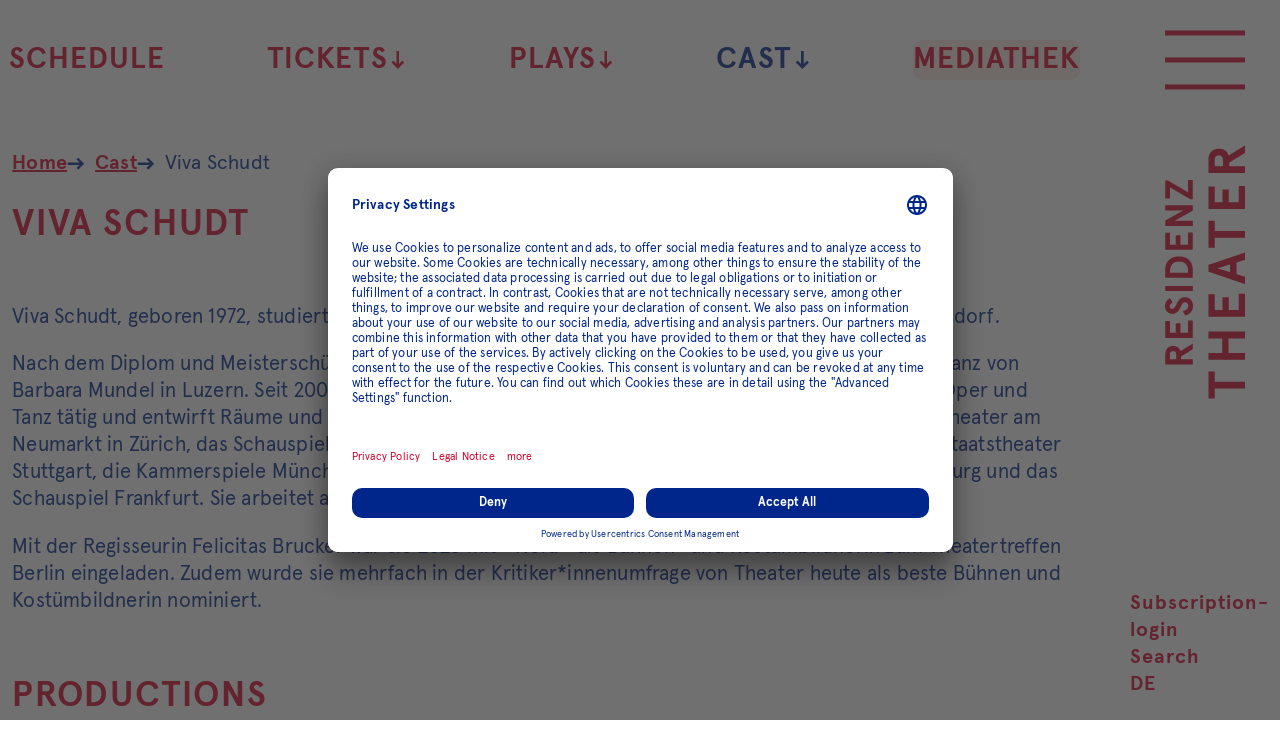

--- FILE ---
content_type: text/html; charset=utf-8
request_url: https://www.residenztheater.de/en/ensemble/detail/schudt-viva
body_size: 11249
content:
<!DOCTYPE html>
<html lang="en">

    <meta charset="utf-8">

<!-- 
	This website is powered by TYPO3 - inspiring people to share!
	TYPO3 is a free open source Content Management Framework initially created by Kasper Skaarhoj and licensed under GNU/GPL.
	TYPO3 is copyright 1998-2026 of Kasper Skaarhoj. Extensions are copyright of their respective owners.
	Information and contribution at https://typo3.org/
-->


<title>Viva Schudt</title>
<meta http-equiv="x-ua-compatible" content="IE=edge">
<meta name="generator" content="TYPO3 CMS">
<meta name="description" content="">
<meta name="robots" content="index,follow">
<meta name="viewport" content="width=device-width, initial-scale=1">
<meta property="og:title" content="Viva Schudt">
<meta property="og:description" content="">
<meta name="twitter:title" content="Viva Schudt">
<meta name="twitter:description" content="">
<meta name="twitter:card" content="summary">
<meta name="publisher" content="schalk&amp;friends">
<meta name="revisit-after" content="14days">
<meta name="apple-mobile-web-app-capable" content="no">

<link href="/_assets/0fc4c476ba417208cc581328d051a35d/Vite/assets/style-CZNZuQ_3.css" rel="stylesheet" >







<link rel="apple-touch-icon" sizes="180x180" href="/_assets/0fc4c476ba417208cc581328d051a35d/Favicons/apple-touch-icon.png?1759918660">
<link rel="icon" type="image/png" sizes="32x32" href="/_assets/0fc4c476ba417208cc581328d051a35d/Favicons/favicon-32x32.png?1759918660">
<link rel="icon" type="image/png" sizes="16x16" href="/_assets/0fc4c476ba417208cc581328d051a35d/Favicons/favicon-16x16.png?1759918660">
<link rel="manifest" href="/_assets/0fc4c476ba417208cc581328d051a35d/Favicons/manifest.json?1759918660" crossorigin="use-credentials">
<link rel="mask-icon" href="/_assets/0fc4c476ba417208cc581328d051a35d/Favicons/safari-pinned-tab.svg?1759918660" color="#5bbad5">
<meta name="msapplication-TileColor" content="#ffffff">
<meta name="msapplication-config" content="/test/browserconfig.xml">
<meta name="theme-color" content="#ffffff">
<meta name="format-detection" content="telephone=no">

<link rel="preload" as="font" href="/assets/Fonts/ApercuBold.woff2" type="font/woff2" crossorigin="anonymous">
<link rel="preload" as="font" href="/assets/Fonts/ApercuRegular.woff2" type="font/woff2" crossorigin="anonymous">




<link rel="preconnect" href="//privacy-proxy.usercentrics.eu">
<link rel="preload" href="//privacy-proxy.usercentrics.eu/latest/uc-block.bundle.js" as="script">

<script id="usercentrics-cmp" src="https://app.usercentrics.eu/browser-ui/latest/loader.js"
        data-version="preview"
data-settings-id="lvNwFLyjLLBcOp" async></script>
<script type="application/javascript" src="https://privacy-proxy.usercentrics.eu/latest/uc-block.bundle.js"></script>


<script>
    uc.blockElements({
        'cgK7JyxIS1eafa': '.iframe-telegram',
        'HyEX5Nidi-m': '.iframe-vimeo',
    });
</script>





    <!-- Google Tag Manager -->
    <script type="text/plain" data-usercentrics="Google Tag Manager">
        var dataLayer = dataLayer || [];
        var sdl = {};
        sdl['gtm.start'] = new Date().getTime();
        sdl.event = 'gtm.js';

        (function(w,d,s,l,i){w[l]=w[l]||[];w[l].push(sdl);
            var f=d.getElementsByTagName(s)[0],
                j=d.createElement(s),dl=l!='dataLayer'?'&l='+l:'';j.async=true;j.src=
                'https://www.googletagmanager.com/gtm.js?id='+i+dl+'&gtm_auth=u-8ZeQAbLuFdG8EBG0OjAQ&gtm_preview=env-9&gtm_cookies_win=x';f.parentNode.insertBefore(j,f);
        })(window,document,'script','dataLayer', 'GTM-KNX9QDB');
    </script>
    <!-- End Google Tag Manager -->


<link rel="canonical" href="https://www.residenztheater.de/en/ensemble/detail/schudt-viva"/>

<link rel="alternate" hreflang="de-de" href="https://www.residenztheater.de/ensemble/detail/schudt-viva">
<link rel="alternate" hreflang="en" href="https://www.residenztheater.de/en/ensemble/detail/schudt-viva">
<link rel="alternate" hreflang="x-default" href="https://www.residenztheater.de/en/ensemble/detail/schudt-viva">
</head>
<body>
    <!-- Google Tag Manager (noscript) -->
    <noscript>
        <iframe
            src="https://www.googletagmanager.com/ns.html?id=GTM-KNX9QDB"
            height="0" width="0"
            style="display:none;visibility:hidden;"
        ></iframe>
    </noscript>
    <!-- End Google Tag Manager (noscript) -->



    <div style="display: none"><svg xmlns="http://www.w3.org/2000/svg" xmlns:xlink="http://www.w3.org/1999/xlink"><symbol id="icon-address" viewBox="0 0 24 24"><path fill="none" d="M0 0h24v24H0V0z"/><path d="M12 2C8.13 2 5 5.13 5 9c0 5.25 7 13 7 13s7-7.75 7-13c0-3.87-3.13-7-7-7zm0 9.5c-1.38 0-2.5-1.12-2.5-2.5s1.12-2.5 2.5-2.5 2.5 1.12 2.5 2.5-1.12 2.5-2.5 2.5z"/></symbol><use xlink:href="#icon-address" width="24" height="24" y="0"/><symbol id="icon-arrow" viewBox="0 0 137 170"><path d="m71.3 162 56.2-56.2-16.1-15.7-28.5 28V7.6H59.6v110.5l-28.5-28L15 105.8 71.3 162z"/></symbol><use xlink:href="#icon-arrow" width="137" height="170" y="24"/><symbol id="icon-calendar" viewBox="0 0 27 26"><path d="M21 26H6c-3.3 0-6-2.7-6-6V6c0-3.3 2.7-6 6-6h15c3.3 0 6 2.7 6 6v14c0 3.3-2.7 6-6 6zM6 2C3.8 2 2 3.8 2 6v14c0 2.2 1.8 4 4 4h15c2.2 0 4-1.8 4-4V6c0-2.2-1.8-4-4-4H6z"/><path d="M1 5h25c.6 0 1 .4 1 1s-.4 1-1 1H1c-.6 0-1-.4-1-1s.4-1 1-1zM12 19.4v-3.7H8.3v-2.2H12V9.9h2.2v3.7h3.7v2.2h-3.7v3.7H12z"/></symbol><use xlink:href="#icon-calendar" width="27" height="26" y="194"/><symbol id="icon-clock" viewBox="0 0 24 24"><path fill="none" d="M0 0h24v24H0V0z"/><path d="M11.99 2C6.47 2 2 6.48 2 12s4.47 10 9.99 10C17.52 22 22 17.52 22 12S17.52 2 11.99 2zM12 20c-4.42 0-8-3.58-8-8s3.58-8 8-8 8 3.58 8 8-3.58 8-8 8zm.5-13H11v6l5.25 3.15.75-1.23-4.5-2.67z"/></symbol><use xlink:href="#icon-clock" width="24" height="24" y="220"/><symbol id="icon-download" viewBox="0 0 24 24"><path fill="none" d="M0 0h24v24H0V0z"/><path d="M19 9h-4V3H9v6H5l7 7 7-7zM5 18v2h14v-2H5z"/></symbol><use xlink:href="#icon-download" width="24" height="24" y="244"/><symbol id="icon-facebook" viewBox="0 0 16.65 36.88"><path d="M1598.85,6826.14v-2.96a1.527,1.527,0,0,1,1.57-1.76h4v-6.33h-5.51c-6.12,0-7.5,4.69-7.5,7.73v3.32h-3.55v7.39h3.59v18.44h7.13v-18.44h5.28l0.23-2.91,0.43-4.48h-5.67Z" transform="translate(-1587.88 -6815.09)"/></symbol><use xlink:href="#icon-facebook" width="16.65" height="36.88" y="268"/><symbol id="icon-heart" viewBox="0 0 24 24"><path d="M0 0h24v24H0z" fill="none"/><path d="M12 21.35l-1.45-1.32C5.4 15.36 2 12.28 2 8.5 2 5.42 4.42 3 7.5 3c1.74 0 3.41.81 4.5 2.09C13.09 3.81 14.76 3 16.5 3 19.58 3 22 5.42 22 8.5c0 3.78-3.4 6.86-8.55 11.54L12 21.35z"/></symbol><use xlink:href="#icon-heart" width="24" height="24" y="304.88"/><symbol x="0px" y="0px" style="enable-background:new 0 0 451 451;" id="icon-icon_suche" viewBox="0 0 451 451"><g><path d="M447.05,428l-109.6-109.6c29.4-33.8,47.2-77.9,47.2-126.1C384.65,86.2,298.35,0,192.35,0C86.25,0,0.05,86.3,0.05,192.3   s86.3,192.3,192.3,192.3c48.2,0,92.3-17.8,126.1-47.2L428.05,447c2.6,2.6,6.1,4,9.5,4s6.9-1.3,9.5-4   C452.25,441.8,452.25,433.2,447.05,428z M26.95,192.3c0-91.2,74.2-165.3,165.3-165.3c91.2,0,165.3,74.2,165.3,165.3   s-74.1,165.4-165.3,165.4C101.15,357.7,26.95,283.5,26.95,192.3z"/></g><g></g><g></g><g></g><g></g><g></g><g></g><g></g><g></g><g></g><g></g><g></g><g></g><g></g><g></g><g></g></symbol><use xlink:href="#icon-icon_suche" width="451" height="451" y="328.88"/><symbol id="icon-icon_zoom_out" viewBox="0 0 24 24"><path fill="none" d="M0 0h24v24H0V0z"/><path d="M15.5 14h-.79l-.28-.27C15.41 12.59 16 11.11 16 9.5 16 5.91 13.09 3 9.5 3S3 5.91 3 9.5 5.91 16 9.5 16c1.61 0 3.09-.59 4.23-1.57l.27.28v.79l5 4.99L20.49 19l-4.99-5zm-6 0C7.01 14 5 11.99 5 9.5S7.01 5 9.5 5 14 7.01 14 9.5 11.99 14 9.5 14zM7 9h5v1H7V9z"/></symbol><use xlink:href="#icon-icon_zoom_out" width="24" height="24" y="779.88"/><symbol id="icon-info" viewBox="0 0 24 24"><path fill="none" d="M0 0h24v24H0V0z"/><path d="M12 2C6.48 2 2 6.48 2 12s4.48 10 10 10 10-4.48 10-10S17.52 2 12 2zm1 15h-2v-6h2v6zm0-8h-2V7h2v2z"/></symbol><use xlink:href="#icon-info" width="24" height="24" y="803.88"/><symbol id="icon-instagram" viewBox="0 0 28 28"><path d="M14 6.8c-4 0-7.2 3.2-7.2 7.2s3.2 7.2 7.2 7.2 7.2-3.2 7.2-7.2S18 6.8 14 6.8zm0 11.9c-2.6 0-4.7-2.1-4.7-4.7s2.1-4.7 4.7-4.7 4.7 2.1 4.7 4.7-2.1 4.7-4.7 4.7zm9.1-12.2c0 .9-.8 1.7-1.7 1.7-.9 0-1.7-.8-1.7-1.7s.8-1.7 1.7-1.7c1 0 1.7.8 1.7 1.7zm4.8 1.7c0-2.2-.8-4.3-2.3-5.9C24 .8 21.9 0 19.7 0S10.5 0 8.2.1C6 .1 3.9.9 2.4 2.4.9 3.9.1 6 .1 8.2 0 10.5 0 17.5.1 19.8c0 2.2.8 4.3 2.3 5.9C4 27.2 6.1 28 8.3 28c2.3.1 9.2.1 11.6 0 2.2 0 4.3-.8 5.9-2.3 1.5-1.6 2.3-3.7 2.3-5.9-.1-2.3-.1-9.3-.2-11.6zm-3 14c-.5 1.2-1.4 2.2-2.7 2.7-1.8.7-6.2.6-8.3.6s-6.4.2-8.3-.6c-1.2-.5-2.2-1.4-2.7-2.7-.5-1.8-.4-6.2-.4-8.2s-.1-6.4.6-8.3C3.6 4.5 4.5 3.5 5.8 3c1.8-.6 6.2-.5 8.2-.5s6.4-.2 8.3.6c1.2.5 2.2 1.4 2.7 2.7.7 1.8.6 6.2.6 8.3s0 6.3-.7 8.1z"/></symbol><use xlink:href="#icon-instagram" width="28" height="28" y="827.88"/><symbol id="icon-jump-next" viewBox="0 0 24 24"><path fill="none" d="M0 0h24v24H0V0z"/><path d="M6 18l8.5-6L6 6v12zM16 6v12h2V6h-2z"/></symbol><use xlink:href="#icon-jump-next" width="24" height="24" y="855.88"/><symbol id="icon-mail" viewBox="0 0 24 24"><path d="M22 4H2v16h20V4zm-2 4l-8 5-8-5V6l8 5 8-5v2z"/></symbol><use xlink:href="#icon-mail" width="24" height="24" y="879.88"/><symbol id="icon-person" viewBox="0 0 24 24"><path fill="none" d="M0 0h24v24H0V0z"/><path d="M12 12c2.21 0 4-1.79 4-4s-1.79-4-4-4-4 1.79-4 4 1.79 4 4 4zm0 2c-2.67 0-8 1.34-8 4v2h16v-2c0-2.66-5.33-4-8-4z"/></symbol><use xlink:href="#icon-person" width="24" height="24" y="903.88"/><symbol id="icon-phone" viewBox="0 0 24 24"><path fill="none" d="M0 0h24v24H0V0z"/><path d="M21 15.46l-5.27-.61-2.52 2.52c-2.83-1.44-5.15-3.75-6.59-6.59l2.53-2.53L8.54 3H3.03C2.45 13.18 10.82 21.55 21 20.97v-5.51z"/></symbol><use xlink:href="#icon-phone" width="24" height="24" y="927.88"/><symbol fill="none" id="icon-play" viewBox="0 0 36 47"><path fill="none" d="M33.721 21.5514C34.9063 22.337 34.9161 24.0738 33.7398 24.8729L4.12379 44.99C2.79591 45.892 1 44.9408 1 43.3356L1 3.58772C1 1.99274 2.77553 1.03947 4.10499 1.92069L33.721 21.5514Z" stroke-width="2"/></symbol><use xlink:href="#icon-play" width="36" height="47" y="951.88"/><symbol id="icon-reminder" viewBox="0 0 24 24"><path d="M12 23c1.1 0 1.99-.89 1.99-1.99h-3.98c0 1.1.89 1.99 1.99 1.99zm7-6v-6c0-3.35-2.36-6.15-5.5-6.83V1.5h-3v2.67C7.36 4.85 5 7.65 5 11v6l-2 2v1h18v-1l-2-2zm-6-1h-2v-2h2v2zm0-4h-2V8h2v4z"/></symbol><use xlink:href="#icon-reminder" width="24" height="24" y="998.88"/><symbol id="icon-repeat" viewBox="0 0 24 24"><path d="M0 0h24v24H0z" fill="none"/><path d="M7 7h10v3l4-4-4-4v3H5v6h2V7zm10 10H7v-3l-4 4 4 4v-3h12v-6h-2v4z"/></symbol><use xlink:href="#icon-repeat" width="24" height="24" y="1022.88"/><symbol id="icon-reply" viewBox="0 0 24 24"><path fill="none" d="M0 0h24v24H0V0z"/><path d="M20 2H4c-1.1 0-2 .9-2 2v18l4-4h14c1.1 0 2-.9 2-2V4c0-1.1-.9-2-2-2z"/></symbol><use xlink:href="#icon-reply" width="24" height="24" y="1046.88"/><symbol id="icon-search" viewBox="0 0 24 24"><path d="M15.5 14h-.79l-.28-.27C15.41 12.59 16 11.11 16 9.5 16 5.91 13.09 3 9.5 3S3 5.91 3 9.5 5.91 16 9.5 16c1.61 0 3.09-.59 4.23-1.57l.27.28v.79l5 4.99L20.49 19l-4.99-5zm-6 0C7.01 14 5 11.99 5 9.5S7.01 5 9.5 5 14 7.01 14 9.5 11.99 14 9.5 14z"/></symbol><use xlink:href="#icon-search" width="24" height="24" y="1070.88"/><symbol id="icon-share" viewBox="0 0 24 24"><path fill="none" d="M0 0h24v24H0V0z"/><path d="M18 16.08c-.76 0-1.44.3-1.96.77L8.91 12.7c.05-.23.09-.46.09-.7s-.04-.47-.09-.7l7.05-4.11c.54.5 1.25.81 2.04.81 1.66 0 3-1.34 3-3s-1.34-3-3-3-3 1.34-3 3c0 .24.04.47.09.7L8.04 9.81C7.5 9.31 6.79 9 6 9c-1.66 0-3 1.34-3 3s1.34 3 3 3c.79 0 1.5-.31 2.04-.81l7.12 4.16c-.05.21-.08.43-.08.65 0 1.61 1.31 2.92 2.92 2.92s2.92-1.31 2.92-2.92-1.31-2.92-2.92-2.92z"/></symbol><use xlink:href="#icon-share" width="24" height="24" y="1094.88"/><symbol id="icon-soundcloud" viewBox="0 0 59.25 24.94"><path d="M1906.93,6845.91h0a2.006,2.006,0,0,1-2.01-1.99v-8.01a2.006,2.006,0,0,1,2.01-1.99,2.066,2.066,0,0,1,2.1,1.99v8.01a2.066,2.066,0,0,1-2.1,1.99h0Zm8.22,0h0a2.02,2.02,0,0,1-2.07-1.99v-12a2.055,2.055,0,0,1,4.11,0v12a2.019,2.019,0,0,1-2.04,1.99h0Zm8.16,0h0a2.3,2.3,0,0,1-2.04-2.52v-14.98a2.077,2.077,0,1,1,4.08,0v14.98a2.305,2.305,0,0,1-2.04,2.52h0Zm25.53,0a7,7,0,1,0,0-13.99,6.08,6.08,0,0,0-2.31.42,14.183,14.183,0,0,0-14.01-11.38,15.417,15.417,0,0,0-3.06.28v24.67h19.38Zm-50.07,0h0a2.015,2.015,0,0,1-2.02-1.99v-3.99a2.03,2.03,0,0,1,4.06,0v3.99a2.019,2.019,0,0,1-2.04,1.99h0Z" transform="translate(-1896.75 -6820.97)"/></symbol><use xlink:href="#icon-soundcloud" width="59.25" height="24.94" y="1118.88"/><symbol id="icon-twitter" viewBox="0 0 41.63 32.69"><path d="M1685.64,6821.05a18.074,18.074,0,0,1-4.89,1.31,8.337,8.337,0,0,0,3.77-4.59,17.786,17.786,0,0,1-5.44,2.02,8.585,8.585,0,0,0-6.25-2.62,8.411,8.411,0,0,0-8.53,8.25,8.212,8.212,0,0,0,.25,1.89,24.413,24.413,0,0,1-17.6-8.63,8.141,8.141,0,0,0-1.18,4.15,8.222,8.222,0,0,0,3.79,6.87,8.362,8.362,0,0,1-3.85-1.02v0.11a7.708,7.708,0,0,0,.58,2.97,8.5,8.5,0,0,0,6.27,5.11,8.852,8.852,0,0,1-2.25.31,7.768,7.768,0,0,1-1.6-.18,8.567,8.567,0,0,0,7.96,5.76,17.436,17.436,0,0,1-10.58,3.53,20.111,20.111,0,0,1-2.05-.11,24.908,24.908,0,0,0,13.08,3.7c13.34,0,21.58-9.07,23.72-18.49a22.655,22.655,0,0,0,.56-4.99v-1.07a17.238,17.238,0,0,0,4.24-4.28h0Z" transform="translate(-1644.03 -6817.19)"/></symbol><use xlink:href="#icon-twitter" width="41.63" height="32.69" y="1143.8200000000002"/><symbol id="icon-vimeo" viewBox="0 0 43.69 43"><path d="M1762.43,6817.31a22.082,22.082,0,0,0-30.89,0,21.238,21.238,0,0,0,0,30.39,22.082,22.082,0,0,0,30.89,0A21.285,21.285,0,0,0,1762.43,6817.31Zm-3.44,9.77c-1.36,7.51-8.93,13.89-11.23,15.35-2.25,1.45-4.35-.61-5.1-2.14-0.86-1.75-3.44-11.26-4.13-12.06-0.66-.79-2.7.8-2.7,0.8l-0.99-1.28s4.12-4.85,7.28-5.46c3.32-.63,3.32,5.02,4.11,8.2,0.78,3.05,1.3,4.77,1.98,4.77s1.97-1.69,3.38-4.3-0.05-4.91-2.83-3.26C1749.88,6821.14,1760.34,6819.57,1758.99,6827.08Z" transform="translate(-1725.12 -6811)"/></symbol><use xlink:href="#icon-vimeo" width="43.69" height="43" y="1176.5100000000002"/><symbol id="icon-website" viewBox="0 0 24 24"><path fill="none" d="M0 0h24v24H0V0z"/><path d="M12 2C6.48 2 2 6.48 2 12s4.48 10 10 10 10-4.48 10-10S17.52 2 12 2zm-1 17.93c-3.95-.49-7-3.85-7-7.93 0-.62.08-1.21.21-1.79L9 15v1c0 1.1.9 2 2 2v1.93zm6.9-2.54c-.26-.81-1-1.39-1.9-1.39h-1v-3c0-.55-.45-1-1-1H8v-2h2c.55 0 1-.45 1-1V7h2c1.1 0 2-.9 2-2v-.41c2.93 1.19 5 4.06 5 7.41 0 2.08-.8 3.97-2.1 5.39z"/></symbol><use xlink:href="#icon-website" width="24" height="24" y="1219.5100000000002"/><symbol id="icon-whatsapp" viewBox="0 0 24 24"><path d="M15.4,13.2c0.1,0,0.6,0.2,1.5,0.7c0.9,0.5,1.3,0.7,1.4,0.8c0,0.1,0,0.1,0,0.2c0,0.3-0.1,0.7-0.3,1.2c-0.2,0.4-0.5,0.7-1.1,1  c-0.6,0.3-1.1,0.4-1.6,0.4c-0.6,0-1.6-0.3-2.9-1c-1-0.5-1.9-1.1-2.6-1.8C9,14,8.3,13,7.5,11.9c-0.7-1.1-1.1-2.1-1.1-3V8.8  c0-0.9,0.4-1.8,1.1-2.4C7.8,6.1,8,6,8.3,6c0.1,0,0.2,0,0.3,0c0.1,0,0.2,0,0.3,0c0.2,0,0.3,0,0.4,0.1c0.1,0.1,0.2,0.2,0.2,0.4  c0.1,0.2,0.3,0.7,0.5,1.4s0.4,1.1,0.4,1.2c0,0.2-0.2,0.5-0.5,0.9c-0.4,0.4-0.5,0.6-0.5,0.7c0,0.1,0,0.1,0.1,0.2  c0.4,0.8,0.9,1.5,1.6,2.1c0.6,0.5,1.4,1.1,2.3,1.6c0.1,0.1,0.2,0.1,0.3,0.1c0.2,0,0.4-0.3,0.8-0.8C15,13.5,15.2,13.2,15.4,13.2z   M12.2,21.4c1.3,0,2.6-0.3,3.8-0.8s2.2-1.2,3.1-2.1c0.9-0.9,1.6-1.9,2.1-3.1S22,13,22,11.7s-0.3-2.6-0.8-3.8S20,5.7,19.1,4.8  S17.2,3.2,16,2.7S13.5,2,12.2,2S9.6,2.2,8.4,2.7S6.2,3.9,5.3,4.8S3.8,6.7,3.3,7.9s-0.8,2.5-0.8,3.8c0,2.1,0.6,4,1.9,5.7L3.1,21  l3.8-1.2C8.5,20.9,10.3,21.4,12.2,21.4z M12.2,0c1.6,0,3.1,0.3,4.5,0.9s2.7,1.5,3.7,2.5c1,1,1.9,2.3,2.5,3.7c0.6,1.4,0.9,3,0.9,4.5  s-0.3,3.1-0.9,4.5c-0.6,1.4-1.5,2.7-2.5,3.7c-1,1-2.3,1.9-3.7,2.5c-1.4,0.6-3,0.9-4.5,0.9c-2,0-3.9-0.5-5.7-1.5L0.1,24l2.1-6.3  c-1.1-1.8-1.7-3.9-1.7-6c0-1.6,0.3-3.1,0.9-4.5S2.9,4.5,4,3.4s2.3-1.9,3.7-2.5S10.6,0,12.2,0z"/></symbol><use xlink:href="#icon-whatsapp" width="24" height="24" y="1243.5100000000002"/><symbol id="icon-youtube" viewBox="0 0 45.75 32.79"><path d="M1855.72,6824.2s-0.47-3.22-1.84-4.62a6.618,6.618,0,0,0-4.56-1.99c-6.4-.46-15.99-0.46-15.99-0.46h-0.05s-9.57,0-15.97.46a6.593,6.593,0,0,0-4.58,1.99c-1.37,1.4-1.84,4.62-1.84,4.62a69.914,69.914,0,0,0-.47,7.51v3.56a68.694,68.694,0,0,0,.47,7.51s0.47,3.22,1.84,4.65c1.73,1.86,4.01,1.79,5.06,1.98,3.64,0.37,15.54.49,15.54,0.49s9.59-.05,15.99-0.49a6.5,6.5,0,0,0,4.56-1.98c1.37-1.43,1.84-4.65,1.84-4.65a73.306,73.306,0,0,0,.44-7.51v-3.56a74.608,74.608,0,0,0-.44-7.51h0Zm-14.78,8.82-12.37,6.51v-13.07l5.6,2.97Z" transform="translate(-1810.41 -6817.12)"/></symbol><use xlink:href="#icon-youtube" width="45.75" height="32.79" y="1267.5100000000002"/><symbol id="icon-zoom-in" viewBox="0 0 24 24"><path fill="none" d="M0 0h24v24H0V0z"/><path d="M15.5 14h-.79l-.28-.27C15.41 12.59 16 11.11 16 9.5 16 5.91 13.09 3 9.5 3S3 5.91 3 9.5 5.91 16 9.5 16c1.61 0 3.09-.59 4.23-1.57l.27.28v.79l5 4.99L20.49 19l-4.99-5zm-6 0C7.01 14 5 11.99 5 9.5S7.01 5 9.5 5 14 7.01 14 9.5 11.99 14 9.5 14zm.5-7H9v2H7v1h2v2h1v-2h2V9h-2z"/></symbol><use xlink:href="#icon-zoom-in" width="24" height="24" y="1300.3000000000002"/></svg></div><div class="page-container" data-component="06_templates/PageContainer"><header class="page-header" role="banner" data-component="04_organisms/PageHeader"
            data-lightbox-close="Close larger version"><a href="/en/" aria-label="Go to Homepage" class="logo"><svg xmlns="http://www.w3.org/2000/svg" viewBox="0 0 260 80" xml:space="preserve" aria-hidden="true"><path d="m50.9 15.5 7.6 12.3h-5.7L45.4 16h-2.7v11.8h-5.1V.3h10C53 .3 56 3.4 56 8.1c.1 3.6-1.8 6.4-5.1 7.4zm-3.2-4.3c2.2 0 3.2-1 3.2-3.1S49.9 5 47.7 5h-4.9v6.2h4.9zM64.1.3h17V5H69.2v5.8h9.5v4.7h-9.5V23h12.3v4.7H64.1V.3zm35.4 7.3c-.9-1.9-2.3-2.9-3.8-2.9-1.4-.1-2.5 1-2.6 2.3v.2c0 1.7 1.9 3 4.1 4.1 3.3 1.5 7.6 3.5 7.6 8.2 0 5.3-3.5 8.5-8.8 8.5-2.3 0-4.5-.7-6.2-2.2-1.7-1.4-2.8-3.3-3.2-5.5l4.1-2.6c1.1 3.7 2.8 5.6 5.4 5.6 2.4 0 3.6-1.2 3.6-3.6 0-1.6-1.8-2.9-4.1-3.8-3.3-1.4-7.5-3.5-7.4-8.5 0-2 .7-3.9 2.1-5.3C91.7.7 93.7 0 95.7 0c3.4-.2 6.6 1.8 8 4.9-.1.1-4.2 2.7-4.2 2.7zM116.1.3v27.4H111V.3h5.1zm8.1 27.4V.3h8.6c6.5 0 12.8 4.1 12.8 13.7s-6.3 13.7-12.8 13.7h-8.6zm5.1-4.6h1.9c2.2.1 4.4-.5 6.2-1.8 1.9-1.3 3-3.7 3-7.2s-1.1-6-3-7.2c-1.8-1.2-4-1.8-6.2-1.8h-1.9v18zM152.2.3h17V5h-11.9v5.8h9.5v4.7h-9.5V23h12.3v4.7h-17.4V.3zm39.4 0h5.1v27.4h-5.4L181.2 9.6v18.1h-5.1V.3h5.4l10.1 18.1V.3zM203.4 5V.3h18.2v2.4L209.8 23h12.3v4.7h-19.4v-2.3L214.6 5h-11.2zM3.4 49.7v-6.2h27v6.3H20.3V80h-6.8V49.7H3.4zM42.2 80V43.4H49v13.9h14.6V43.4h6.8V80h-6.8V63.6H49V80h-6.8zm43-36.6h22.6v6.3H92v7.7h12.7v6.3H92v10h16.3V80H85.2V43.4zm57 36.6-2.7-8.6h-11.6l-2.7 8.6h-7.3l12.4-36.5h6.8L149.5 80h-7.3zm-8.5-27.6-3.9 12.7h7.7c.1 0-3.8-12.7-3.8-12.7zm20.5-2.7v-6.2h27v6.3h-10.1V80h-6.8V49.7h-10.1zm38.8-6.3h22.6v6.3h-15.9v7.7h12.7v6.3h-12.7v10H216V80h-23V43.4zm53.5 20.2L256.6 80h-7.5l-9.8-15.8h-3.6V80h-6.8V43.4h13.3c7.1 0 11.1 4.1 11.1 10.4 0 4.9-2.4 8.5-6.8 9.8zm-4.2-5.7c2.9 0 4.3-1.4 4.3-4.1 0-2.8-1.4-4.1-4.3-4.1h-6.6V58h6.6z"/></svg></a><ul class="skip-links skip-links--page-top" data-component="03_molecules/SkipLinks"><li><a href="#main-navigation">Go to Main Menu</a></li><li><a href="#content">Go to Content</a></li><li><a href="#footer">Go to Footer</a></li></ul><input type="checkbox" id="main-menu-toggle" class="menu-toggle-input visuallyhidden" /><label for="main-menu-toggle" class="menu-toggle" data-component="03_molecules/MenuToggle"><span class="menu-toggle__icon-wrapper"><span class="menu-toggle__icon menu-toggle__icon--open"></span></span><span class="visuallyhidden">Open Main Menu</span></label><div id="main-navigation" class="navigation content-container" role="navigation" data-component="04_organisms/Navigation" tabindex="-1"><nav id="main-menu" class="navigation__main" aria-labelledby="arialabel-nav-main"><div id="arialabel-nav-main" class="visuallyhidden">Main Menu</div><div class="navigation__wrapper"><ul><li class="navigation__item navigation__item--main"><a href="/en/schedule">
                        Schedule
                    </a></li><li class="navigation__item navigation__item--main navigation__has-children"><input type="checkbox" id="main-navigation-sub-0-2" class="navigation__menu-toggle-input menu-toggle-input menu-toggle-input--sub visuallyhidden" /><label for="main-navigation-sub-0-2"
                   class="menu-toggle"
                   id="main-navigation-sub-label-0-2"
                   data-component="03_molecules/MenuToggle">
                Tickets
                <span class="menu-toggle__icon-wrapper" aria-hidden="true"><svg viewBox="0 0 24 24" class="menu-toggle__icon svg-icon arrow-icon" focusable="false"><use xlink:href="#icon-arrow"></use></svg></span></label><div id="arialabel-sub-0-2" class="visuallyhidden">Submenu Tickets</div><div class="navigation__sub-menu-container navigation__megadropdown"><ul class="navigation__sub-menu" aria-labelledby="arialabel-sub-0-2"><li class="navigation__item"><a href="/en/tickets">
                            Tickets
                        </a></li><li class="navigation__item"><a href="/en/tickets/resicard">
                                ResiCard
                            </a></li><li class="navigation__item"><a href="/en/tickets/prices-2024/2025">
                                Prices 2024/2025
                            </a></li><li class="navigation__item"><a href="/en/tickets/reductions">
                                Reductions
                            </a></li><li class="navigation__item"><a href="/en/tickets/subscription">
                                Subscription
                            </a></li><li class="navigation__item"><a href="/en/tickets/subscriptions-25/26">
                                Subscriptions 25/26
                            </a></li><li class="navigation__item"><a href="/en/tickets/gift-subscription-25/26">
                                Gift subscription 25/26
                            </a></li><li class="navigation__item"><a href="/en/tickets/gift-voucher">
                                Gift Voucher
                            </a></li></ul></div></li><li class="navigation__item navigation__item--main navigation__has-children"><input type="checkbox" id="main-navigation-sub-0-3" class="navigation__menu-toggle-input menu-toggle-input menu-toggle-input--sub visuallyhidden" /><label for="main-navigation-sub-0-3"
                   class="menu-toggle"
                   id="main-navigation-sub-label-0-3"
                   data-component="03_molecules/MenuToggle">
                Plays
                <span class="menu-toggle__icon-wrapper" aria-hidden="true"><svg viewBox="0 0 24 24" class="menu-toggle__icon svg-icon arrow-icon" focusable="false"><use xlink:href="#icon-arrow"></use></svg></span></label><div id="arialabel-sub-0-3" class="visuallyhidden">Submenu Plays A-Z</div><div class="navigation__sub-menu-container navigation__megadropdown"><ul class="navigation__sub-menu" aria-labelledby="arialabel-sub-0-3"><li class="navigation__item"><a href="/en/plays">
                            Plays A-Z
                        </a></li><li class="navigation__item"><a href="/en/plays/premieres-25/26">
                                Premieres 25/26
                            </a></li><li class="navigation__item"><a href="/en/plays/extras">
                                Extras
                            </a></li><li class="navigation__item"><a href="/en/plays/welt/buehne">
                                Welt/Bühne
                            </a></li><li class="navigation__item"><a href="/en/plays/archive">
                                Archive
                            </a></li></ul></div></li><li class="navigation__item navigation__item--main navigation__has-children" aria-current="page"><input type="checkbox" id="main-navigation-sub-0-4" class="navigation__menu-toggle-input menu-toggle-input menu-toggle-input--sub visuallyhidden" /><label for="main-navigation-sub-0-4"
                   class="menu-toggle"
                   id="main-navigation-sub-label-0-4"
                   data-component="03_molecules/MenuToggle">
                Cast
                <span class="menu-toggle__icon-wrapper" aria-hidden="true"><svg viewBox="0 0 24 24" class="menu-toggle__icon svg-icon arrow-icon" focusable="false"><use xlink:href="#icon-arrow"></use></svg></span></label><div id="arialabel-sub-0-4" class="visuallyhidden">Submenu Cast</div><div class="navigation__sub-menu-container navigation__megadropdown"><ul class="navigation__sub-menu" aria-labelledby="arialabel-sub-0-4"><li class="navigation__item active"><a href="/en/cast">
                            Cast
                        </a></li><li class="navigation__item"><a href="/en/cast/our-team">
                                Our Team
                            </a></li></ul></div></li><li class="navigation__item navigation__item--main navigation__item--highlight"><a href="/en/mediathek">
                        Mediathek
                    </a></li></ul></div><div class="navigation__wrapper navigation__megadropdown"><ul><li class="navigation__item navigation__has-children"><input type="checkbox" id="main-navigation-sub-1-1" class="navigation__menu-toggle-input menu-toggle-input menu-toggle-input--sub visuallyhidden" /><label for="main-navigation-sub-1-1"
                   class="menu-toggle"
                   id="main-navigation-sub-label-1-1"
                   data-component="03_molecules/MenuToggle">
                The theatre
                <span class="menu-toggle__icon-wrapper" aria-hidden="true"><svg viewBox="0 0 24 24" class="menu-toggle__icon svg-icon arrow-icon" focusable="false"><use xlink:href="#icon-arrow"></use></svg></span></label><div id="arialabel-sub-1-1" class="visuallyhidden">Submenu The theatre</div><div class="navigation__sub-menu-container"><ul class="navigation__sub-menu" aria-labelledby="arialabel-sub-1-1"><li class="navigation__item"><a href="/en/the-theatre">
                            The theatre
                        </a></li><li class="navigation__item"><a href="/en/residenztheater">
                                Residenztheater
                            </a></li><li class="navigation__item"><a href="/en/cuvillestheater">
                                Cuvilliéstheater
                            </a></li><li class="navigation__item"><a href="/en/marstall">
                                Marstall
                            </a></li></ul></div></li><li class="navigation__item navigation__has-children"><input type="checkbox" id="main-navigation-sub-1-2" class="navigation__menu-toggle-input menu-toggle-input menu-toggle-input--sub visuallyhidden" /><label for="main-navigation-sub-1-2"
                   class="menu-toggle"
                   id="main-navigation-sub-label-1-2"
                   data-component="03_molecules/MenuToggle">
                Resi für alle
                <span class="menu-toggle__icon-wrapper" aria-hidden="true"><svg viewBox="0 0 24 24" class="menu-toggle__icon svg-icon arrow-icon" focusable="false"><use xlink:href="#icon-arrow"></use></svg></span></label><div id="arialabel-sub-1-2" class="visuallyhidden">Submenu Resi für alle</div><div class="navigation__sub-menu-container"><ul class="navigation__sub-menu" aria-labelledby="arialabel-sub-1-2"><li class="navigation__item"><a href="/en/resi-fuer-alle">
                            Resi für alle
                        </a></li><li class="navigation__item"><a href="/en/resi-fuer-alle/resi-0-to-99">
                                Resi 0 to 99
                            </a></li><li class="navigation__item"><a href="/en/resi-fuer-alle/klubs-resi-14">
                                Resi 14+
                            </a></li><li class="navigation__item"><a href="/en/resi-fuer-alle/resi-60">
                                Resi 60+
                            </a></li><li class="navigation__item"><a href="/en/resi-fuer-alle/schule">
                                Resi + Schule
                            </a></li><li class="navigation__item"><a href="/en/resi-fuer-alle/archiv">
                                Archiv Resi für alle
                            </a></li></ul></div></li><li class="navigation__item"><a href="/en/resi-digital">
                        Resi digital
                    </a></li><li class="navigation__item"><a href="/en/resi-inklusiv">
                        Resi inclusive
                    </a></li><li class="navigation__item"><a href="/en/resifreunde">
                        Resifreunde*
                    </a></li><li class="navigation__item"><a href="/en/sponsors">
                        Sponsors
                    </a></li><li class="navigation__item"><a href="/en/shop">
                        Theatre shop
                    </a></li><li class="navigation__item"><a href="/en/service">
                        Service
                    </a></li><li class="navigation__item"><a href="/en/contact">
                        Contact
                    </a></li><li class="navigation__item"><a href="/en/press">
                        Press
                    </a></li></ul></div></nav><ul class="navigation__meta"><li class="navigation__item"><a href="/en/subscription-login">
                            Subscription-login
                        </a></li><li class="navigation__item"><a href="/en/search">
                            Search
                        </a></li><li class="navigation__language-switch navigation__item"><div class="language-switch" data-component="03_molecules/LanguageSwitch"><ul class="language-switch__list"><li class="language-switch__list-item"><a href="/ensemble/detail/schudt-viva"
                                       hreflang="de-de">
                                        DE
                                    </a></li></ul></div></li></ul></div></header><!--TYPO3SEARCH_begin--><main id="content" tabindex="-1" class="page-content plugin-container"><div id="c22"  class="component-container component-container--sfculture_personsshow frame frame-default frame-type-sfculture_personsshow frame-layout-0"><div class="content-container"><div class="tx-sfculture plugin-content"><div class="person"><nav class="breadcrumb component-container component-container--no-margin-bottom" aria-label="Breadcrumb" data-component="03_molecules/Breadcrumb"><div class="content-container"><ol class="breadcrumb__list" itemscope itemtype="http://schema.org/BreadcrumbList"><li class="breadcrumb__item" itemprop="itemListElement" itemscope itemtype="http://schema.org/ListItem"><a href="/en/" itemprop="item" target="_self"><span itemprop="name">Home</span></a><svg viewBox="0 0 24 24" class="svg-icon arrow-icon" focusable="false" aria-hidden="true"><use xlink:href="#icon-arrow"></use></svg><meta itemprop="position" content="1" /></li><li class="breadcrumb__item" itemprop="itemListElement" itemscope itemtype="http://schema.org/ListItem"><a href="/en/cast" itemprop="item" target="_self"><span itemprop="name">Cast</span></a><svg viewBox="0 0 24 24" class="svg-icon arrow-icon" focusable="false" aria-hidden="true"><use xlink:href="#icon-arrow"></use></svg><meta itemprop="position" content="2" /></li><li class="breadcrumb__item" itemprop="itemListElement" itemscope itemtype="http://schema.org/ListItem"><span itemprop="name">Viva Schudt</span><meta itemprop="position" content="3" /></li></ol></div></nav><div class="component-container"><div class="content-container content-container--reduced-width"><div class="person__header"><div class="person__name-container"><h1 class="person__title"><span class="person__name">
                                    Viva
                                     
                                    Schudt
                                </span></h1></div></div></div></div><div id="c5784"  class="component-container component-container--text frame frame-default frame-type-text frame-layout-0"><div class="content-container"><p>Viva Schudt, geboren 1972, studierte Freie Kunst, Fachbereich Bühnenbild, an der Kunstakademie Düsseldorf.</p><p>Nach dem Diplom und Meisterschüler (1999) arbeitete sie drei Jahre mit Rene Pollesch unter der Intendanz von Barbara Mundel in Luzern. Seit 2002 ist Viva Schudt als freischaffende Bühnenbildnerin für Schauspiel, Oper und Tanz tätig und entwirft Räume und Kostüme u.a. für das Schauspielhaus Zürich, das Theater Basel, das Theater am Neumarkt in Zürich, das Schauspielhaus Hamburg, die Staatstheater Hannover, die Ruhrfestspiele, das Staatstheater Stuttgart, die Kammerspiele München, das Schauspielhaus Wien, das Schauspiel Köln, das Theater Freiburg und das Schauspiel Frankfurt. Sie arbeitet außerdem regelmäßig in der freien Szene, mit Laien und Experten.</p><p>Mit der Regisseurin Felicitas Brucker war sie 2023 mit «Nora»&nbsp;als Bühnen- und Kostümbildnerin zum Theatertreffen Berlin eingeladen. Zudem wurde sie mehrfach in der Kritiker*innenumfrage von Theater heute als beste Bühnen und Kostümbildnerin nominiert.</p></div></div><div class="component-container"><div class="content-container content-container--reduced-width"><h2>Productions</h2><div class="accordion" id="accordion-productions" data-component="03_molecules/Accordion"><div class="accordion__item"><input id="accordion-productions-0" type="checkbox" aria-labelledby="accordion-heading-productions-0" class="accordion__toggle visuallyhidden" aria-controls="accordion-panel-productions-0"><div class="accordion__header"><label for="accordion-productions-0" class="accordion__title" data-parent="#accordion-productions"><span class="accordion__title-wrapper"><span class="accordion__title-text" id="accordion-heading-productions-0">Pippi Langstrumpf (Pippi Longstocking)</span><span class="accordion__subtitle-text">Bühne </span></span><span class="accordion__trigger" tabindex="-1"><span class="visuallyhidden">Toggle accordion</span><span class="accordion__trigger-icon"></span></span></label></div><div class="accordion__collapse" id="accordion-panel-productions-0" role="region" aria-labelledby="accordion-heading-productions-0" data-parent="#accordion-productions"><div class="accordion__body"><div class="accordion__content"><div class="accordion__content-text"><p>When Pippi Langstrumpf moves into the abandoned Villa Villekulla, a whirlwind enters the lives of Annika and Tommy. Along with her monkey Mr Nilsson and her horse Little Old Man, Pippi turns the children’s lives upside down. With her charm and humour, the remarkable pirate’s daughter makes fools of anyone who tries to keep her in check, whether they are policemen, bandits or concerned neighbours – because she’s the strongest girl in the world!</p><p>&nbsp;</p><a data-component="02_atoms/Button" class="button" title="Go to &#039;Pippi Langstrumpf (Pippi Longstocking)&#039;" href="/en/stuecke/detail/pippi-langstrumpf">Pippi Langstrumpf (Pippi Longstocking)</a></div><div class="accordion__media"><div class='lazyload' data-noscript='' style='aspect-ratio:320 / 245'><noscript><picture><source srcset="/media/_processed_/2/f/csm_Spielplan_Pippi_9f8cda0c8a.jpg" width="570" height="440" media="(min-width: 1260px) and (-webkit-min-device-pixel-ratio: 1.5),(min-width: 1260px) and (min-device-pixel-ratio: 1.5)" /><source srcset="/media/_processed_/2/f/csm_Spielplan_Pippi_097bfee6d3.jpg" width="285" height="220" media="(min-width: 1260px)" /><source srcset="/media/_processed_/2/f/csm_Spielplan_Pippi_9f8cda0c8a.jpg" width="570" height="440" media="(min-width: 992px) and (-webkit-min-device-pixel-ratio: 1.5),(min-width: 992px) and (min-device-pixel-ratio: 1.5)" /><source srcset="/media/_processed_/2/f/csm_Spielplan_Pippi_097bfee6d3.jpg" width="285" height="220" media="(min-width: 992px)" /><source srcset="/media/_processed_/2/f/csm_Spielplan_Pippi_8291a4be03.jpg" width="640" height="490" media="(min-width: 768px) and (-webkit-min-device-pixel-ratio: 1.5),(min-width: 768px) and (min-device-pixel-ratio: 1.5)" /><source srcset="/media/_processed_/2/f/csm_Spielplan_Pippi_006178f0b1.jpg" width="320" height="245" media="(min-width: 768px)" /><source srcset="/media/_processed_/2/f/csm_Spielplan_Pippi_8291a4be03.jpg" width="640" height="490" media="(min-width: 576px) and (-webkit-min-device-pixel-ratio: 1.5),(min-width: 576px) and (min-device-pixel-ratio: 1.5)" /><source srcset="/media/_processed_/2/f/csm_Spielplan_Pippi_006178f0b1.jpg" width="320" height="245" media="(min-width: 576px)" /><source srcset="/media/_processed_/2/f/csm_Spielplan_Pippi_8291a4be03.jpg" width="640" height="490" media="(min-width: 1px) and (-webkit-min-device-pixel-ratio: 1.5),(min-width: 1px) and (min-device-pixel-ratio: 1.5)" /><source srcset="/media/_processed_/2/f/csm_Spielplan_Pippi_006178f0b1.jpg" width="320" height="245" media="(min-width: 1px)" /><img src="/media/_processed_/2/f/csm_Spielplan_Pippi_006178f0b1.jpg" width="320" height="245"  alt="" /></picture></noscript></div></div><div class="accordion__slider"><div class="slider slider--dates" data-component="03_molecules/Slider"><div class="swiper"><div class="swiper-wrapper"><div class="swiper-slide slider__item"><div class="slider__highlight"><span class="label label--dates slider__label">Closed school performance</span></div><div class="slider__date-meta">
                                        Residenztheater,
                                        
                                            <span class="slider__date-time">
                                                11.00 o&#039;clock
                                            </span></div><div class="slider__date">Tue 24 Feb</div></div><div class="swiper-slide slider__item"><div class="slider__highlight"><span class="label label--dates slider__label">Closed school performance</span></div><div class="slider__date-meta">
                                        Residenztheater,
                                        
                                            <span class="slider__date-time">
                                                11.00 o&#039;clock
                                            </span></div><div class="slider__date">Wed 25 Feb</div></div><div class="swiper-slide slider__item"><div class="slider__highlight"><span class="label label--dates slider__label">Closed school performance</span></div><div class="slider__date-meta">
                                        Residenztheater,
                                        
                                            <span class="slider__date-time">
                                                11.00 o&#039;clock
                                            </span></div><div class="slider__date">Fri 27 Feb</div></div><div class="swiper-slide slider__item"><div class="slider__date-meta">
                                        Residenztheater,
                                        
                                            <span class="slider__date-time">
                                                11.00 o&#039;clock
                                            </span></div><div class="slider__date">Mon 9 Mar</div></div></div></div><button type="button" class="swiper-button swiper-button--prev"><span class="visuallyhidden">Got to previous slide</span><svg viewBox="0 0 24 24" class="svg-icon arrow-icon" focusable="false" aria-hidden="true"><use xlink:href="#icon-arrow"></use></svg></button><button type="button" class="swiper-button swiper-button--next"><span class="visuallyhidden">Go to next slide</span><svg viewBox="0 0 24 24" class="svg-icon arrow-icon" focusable="false" aria-hidden="true"><use xlink:href="#icon-arrow"></use></svg></button></div></div></div></div></div></div></div></div></div></div></div></div></div></main><!--TYPO3SEARCH_end--><footer id="footer" tabindex="-1" class="page-footer" data-component="04_organism/PageFooter"><div class="component-container"><div class="content-container"><div class="footer__section footer__section--grid"><div class="footer__grid-cell"><div class="headline--3">Follow us:</div><a href="/en/newsletter/anmeldung" target="_blank" class="link link--social footer__social-link"><svg viewBox="0 0 24 24" class="svg-icon mail-icon" focusable="false" aria-hidden="true"><use xlink:href="#icon-mail"></use></svg><span class="visuallyhidden"></span></a><a href="https://www.instagram.com/residenztheater/?hl=de" class="link link--social footer__social-link" aria-labelledby="footer-social-1" target="_blank"><svg viewBox="0 0 24 24" class="svg-icon search-icon" focusable="false" aria-hidden="true"><use xlink:href="#icon-instagram"></use></svg><span id="footer-social-1" class="visuallyhidden">Das Residenztheater on Instagram</span></a><a href="https://www.facebook.com/residenztheater/" class="link link--social footer__social-link" aria-labelledby="footer-social-2" target="_blank"><svg viewBox="0 0 24 24" class="svg-icon facebook-icon" focusable="false" aria-hidden="true"><use xlink:href="#icon-facebook"></use></svg><span id="footer-social-2" class="visuallyhidden">Das Residenztheater on Facebook</span></a><a href="https://www.youtube.com/channel/UCw034AQAw0lrR4dJmb3rdfQ" class="link link--social footer__social-link" aria-labelledby="footer-social-4" target="_blank"><svg viewBox="0 0 24 24" class="svg-icon youtube-icon" focusable="false" aria-hidden="true"><use xlink:href="#icon-youtube"></use></svg><span id="footer-social-4" class="visuallyhidden">Das Residenztheater auf Youtube</span></a></div></div><nav class="footer__section" aria-label="Further links"><ul class="footer__navigation list list--style-none"><li class="footer__navigation-list-item "><a class="footer__navigation-link" href="/en/contact" target="_self">
                        Contact
                    </a></li><li class="footer__navigation-list-item "><a class="footer__navigation-link" href="/en/press" target="_self">
                        Press
                    </a></li><li class="footer__navigation-list-item "><a class="footer__navigation-link" href="/en/internal" target="_self">
                        Internal
                    </a></li><li class="footer__navigation-list-item "><a class="footer__navigation-link" href="/en/data-privacy" target="_self">
                        Data privacy
                    </a></li><li class="footer__navigation-list-item "><a class="footer__navigation-link" href="/en/subscription-login" target="_self">
                        Subscription-login
                    </a></li><li class="footer__navigation-list-item "><a class="footer__navigation-link" href="/en/imprint" target="_self">
                        Imprint
                    </a></li><li class="footer__navigation-list-item "><a class="footer__navigation-link" href="/en/jobs" target="_self">
                        Jobs + Praktika
                    </a></li><li class="footer__navigation-list-item "><a class="footer__navigation-link" href="/en/erklaerung-zur-barrierefreiheit" target="_self">
                        Erklärung zur Barrierefreiheit
                    </a></li><li class="footer__navigation-list-item "><a class="footer__navigation-link" href="/en/agb" target="_self">
                        AGB
                    </a></li><li class="footer__navigation-list-item "><a class="footer__navigation-link" href="/en/leichte-sprache" target="_self">
                        Leichte Sprache
                    </a></li><li class="footer__navigation-list-item"><a class="footer__navigation-link" href="#" onClick="UC_UI.showSecondLayer();">Privacy settings</a></li></ul></nav></div></div></footer></div>

<script type="module" src="/_assets/0fc4c476ba417208cc581328d051a35d/Vite/assets/index-B3SvzgeD.js"></script>


</body>
</html>

--- FILE ---
content_type: application/javascript; charset=utf-8
request_url: https://www.residenztheater.de/_assets/0fc4c476ba417208cc581328d051a35d/Vite/assets/swiper-BuOmLJh7.js
body_size: 28843
content:
function me(i){return i!==null&&typeof i=="object"&&"constructor"in i&&i.constructor===Object}function fe(i,e){i===void 0&&(i={}),e===void 0&&(e={});const t=["__proto__","constructor","prototype"];Object.keys(e).filter(s=>t.indexOf(s)<0).forEach(s=>{typeof i[s]>"u"?i[s]=e[s]:me(e[s])&&me(i[s])&&Object.keys(e[s]).length>0&&fe(i[s],e[s])})}const Se={body:{},addEventListener(){},removeEventListener(){},activeElement:{blur(){},nodeName:""},querySelector(){return null},querySelectorAll(){return[]},getElementById(){return null},createEvent(){return{initEvent(){}}},createElement(){return{children:[],childNodes:[],style:{},setAttribute(){},getElementsByTagName(){return[]}}},createElementNS(){return{}},importNode(){return null},location:{hash:"",host:"",hostname:"",href:"",origin:"",pathname:"",protocol:"",search:""}};function R(){const i=typeof document<"u"?document:{};return fe(i,Se),i}const Ae={document:Se,navigator:{userAgent:""},location:{hash:"",host:"",hostname:"",href:"",origin:"",pathname:"",protocol:"",search:""},history:{replaceState(){},pushState(){},go(){},back(){}},CustomEvent:function(){return this},addEventListener(){},removeEventListener(){},getComputedStyle(){return{getPropertyValue(){return""}}},Image(){},Date(){},screen:{},setTimeout(){},clearTimeout(){},matchMedia(){return{}},requestAnimationFrame(i){return typeof setTimeout>"u"?(i(),null):setTimeout(i,0)},cancelAnimationFrame(i){typeof setTimeout>"u"||clearTimeout(i)}};function F(){const i=typeof window<"u"?window:{};return fe(i,Ae),i}function Oe(i){return i===void 0&&(i=""),i.trim().split(" ").filter(e=>!!e.trim())}function ke(i){const e=i;Object.keys(e).forEach(t=>{try{e[t]=null}catch{}try{delete e[t]}catch{}})}function pe(i,e){return e===void 0&&(e=0),setTimeout(i,e)}function ee(){return Date.now()}function ze(i){const e=F();let t;return e.getComputedStyle&&(t=e.getComputedStyle(i,null)),!t&&i.currentStyle&&(t=i.currentStyle),t||(t=i.style),t}function De(i,e){e===void 0&&(e="x");const t=F();let s,r,n;const o=ze(i);return t.WebKitCSSMatrix?(r=o.transform||o.webkitTransform,r.split(",").length>6&&(r=r.split(", ").map(a=>a.replace(",",".")).join(", ")),n=new t.WebKitCSSMatrix(r==="none"?"":r)):(n=o.MozTransform||o.OTransform||o.MsTransform||o.msTransform||o.transform||o.getPropertyValue("transform").replace("translate(","matrix(1, 0, 0, 1,"),s=n.toString().split(",")),e==="x"&&(t.WebKitCSSMatrix?r=n.m41:s.length===16?r=parseFloat(s[12]):r=parseFloat(s[4])),e==="y"&&(t.WebKitCSSMatrix?r=n.m42:s.length===16?r=parseFloat(s[13]):r=parseFloat(s[5])),r||0}function Y(i){return typeof i=="object"&&i!==null&&i.constructor&&Object.prototype.toString.call(i).slice(8,-1)==="Object"}function Ge(i){return typeof window<"u"&&typeof window.HTMLElement<"u"?i instanceof HTMLElement:i&&(i.nodeType===1||i.nodeType===11)}function N(){const i=Object(arguments.length<=0?void 0:arguments[0]),e=["__proto__","constructor","prototype"];for(let t=1;t<arguments.length;t+=1){const s=t<0||arguments.length<=t?void 0:arguments[t];if(s!=null&&!Ge(s)){const r=Object.keys(Object(s)).filter(n=>e.indexOf(n)<0);for(let n=0,o=r.length;n<o;n+=1){const a=r[n],c=Object.getOwnPropertyDescriptor(s,a);c!==void 0&&c.enumerable&&(Y(i[a])&&Y(s[a])?s[a].__swiper__?i[a]=s[a]:N(i[a],s[a]):!Y(i[a])&&Y(s[a])?(i[a]={},s[a].__swiper__?i[a]=s[a]:N(i[a],s[a])):i[a]=s[a])}}}return i}function J(i,e,t){i.style.setProperty(e,t)}function be(i){let{swiper:e,targetPosition:t,side:s}=i;const r=F(),n=-e.translate;let o=null,a;const c=e.params.speed;e.wrapperEl.style.scrollSnapType="none",r.cancelAnimationFrame(e.cssModeFrameID);const l=t>n?"next":"prev",d=(p,g)=>l==="next"&&p>=g||l==="prev"&&p<=g,f=()=>{a=new Date().getTime(),o===null&&(o=a);const p=Math.max(Math.min((a-o)/c,1),0),g=.5-Math.cos(p*Math.PI)/2;let m=n+g*(t-n);if(d(m,t)&&(m=t),e.wrapperEl.scrollTo({[s]:m}),d(m,t)){e.wrapperEl.style.overflow="hidden",e.wrapperEl.style.scrollSnapType="",setTimeout(()=>{e.wrapperEl.style.overflow="",e.wrapperEl.scrollTo({[s]:m})}),r.cancelAnimationFrame(e.cssModeFrameID);return}e.cssModeFrameID=r.requestAnimationFrame(f)};f()}function q(i,e){e===void 0&&(e="");const t=F(),s=[...i.children];return t.HTMLSlotElement&&i instanceof HTMLSlotElement&&s.push(...i.assignedElements()),e?s.filter(r=>r.matches(e)):s}function Be(i,e){const t=[e];for(;t.length>0;){const s=t.shift();if(i===s)return!0;t.push(...s.children,...s.shadowRoot?s.shadowRoot.children:[],...s.assignedElements?s.assignedElements():[])}}function Ve(i,e){const t=F();let s=e.contains(i);return!s&&t.HTMLSlotElement&&e instanceof HTMLSlotElement&&(s=[...e.assignedElements()].includes(i),s||(s=Be(i,e))),s}function te(i){try{console.warn(i);return}catch{}}function X(i,e){e===void 0&&(e=[]);const t=document.createElement(i);return t.classList.add(...Array.isArray(e)?e:Oe(e)),t}function Fe(i,e){const t=[];for(;i.previousElementSibling;){const s=i.previousElementSibling;e?s.matches(e)&&t.push(s):t.push(s),i=s}return t}function $e(i,e){const t=[];for(;i.nextElementSibling;){const s=i.nextElementSibling;e?s.matches(e)&&t.push(s):t.push(s),i=s}return t}function j(i,e){return F().getComputedStyle(i,null).getPropertyValue(e)}function U(i){let e=i,t;if(e){for(t=0;(e=e.previousSibling)!==null;)e.nodeType===1&&(t+=1);return t}}function Te(i,e){const t=[];let s=i.parentElement;for(;s;)e?s.matches(e)&&t.push(s):t.push(s),s=s.parentElement;return t}function Ne(i,e){function t(s){s.target===i&&(e.call(i,s),i.removeEventListener("transitionend",t))}e&&i.addEventListener("transitionend",t)}function de(i,e,t){const s=F();return i[e==="width"?"offsetWidth":"offsetHeight"]+parseFloat(s.getComputedStyle(i,null).getPropertyValue(e==="width"?"margin-right":"margin-top"))+parseFloat(s.getComputedStyle(i,null).getPropertyValue(e==="width"?"margin-left":"margin-bottom"))}function D(i){return(Array.isArray(i)?i:[i]).filter(e=>!!e)}function ce(i,e){e===void 0&&(e=""),typeof trustedTypes<"u"?i.innerHTML=trustedTypes.createPolicy("html",{createHTML:t=>t}).createHTML(e):i.innerHTML=e}let ie;function Re(){const i=F(),e=R();return{smoothScroll:e.documentElement&&e.documentElement.style&&"scrollBehavior"in e.documentElement.style,touch:!!("ontouchstart"in i||i.DocumentTouch&&e instanceof i.DocumentTouch)}}function xe(){return ie||(ie=Re()),ie}let se;function _e(i){let{userAgent:e}=i===void 0?{}:i;const t=xe(),s=F(),r=s.navigator.platform,n=e||s.navigator.userAgent,o={ios:!1,android:!1},a=s.screen.width,c=s.screen.height,l=n.match(/(Android);?[\s\/]+([\d.]+)?/);let d=n.match(/(iPad).*OS\s([\d_]+)/);const f=n.match(/(iPod)(.*OS\s([\d_]+))?/),p=!d&&n.match(/(iPhone\sOS|iOS)\s([\d_]+)/),g=r==="Win32";let m=r==="MacIntel";const v=["1024x1366","1366x1024","834x1194","1194x834","834x1112","1112x834","768x1024","1024x768","820x1180","1180x820","810x1080","1080x810"];return!d&&m&&t.touch&&v.indexOf(`${a}x${c}`)>=0&&(d=n.match(/(Version)\/([\d.]+)/),d||(d=[0,1,"13_0_0"]),m=!1),l&&!g&&(o.os="android",o.android=!0),(d||p||f)&&(o.os="ios",o.ios=!0),o}function Ee(i){return i===void 0&&(i={}),se||(se=_e(i)),se}let ne;function He(){const i=F(),e=Ee();let t=!1;function s(){const a=i.navigator.userAgent.toLowerCase();return a.indexOf("safari")>=0&&a.indexOf("chrome")<0&&a.indexOf("android")<0}if(s()){const a=String(i.navigator.userAgent);if(a.includes("Version/")){const[c,l]=a.split("Version/")[1].split(" ")[0].split(".").map(d=>Number(d));t=c<16||c===16&&l<2}}const r=/(iPhone|iPod|iPad).*AppleWebKit(?!.*Safari)/i.test(i.navigator.userAgent),n=s(),o=n||r&&e.ios;return{isSafari:t||n,needPerspectiveFix:t,need3dFix:o,isWebView:r}}function Ce(){return ne||(ne=He()),ne}function qe(i){let{swiper:e,on:t,emit:s}=i;const r=F();let n=null,o=null;const a=()=>{!e||e.destroyed||!e.initialized||(s("beforeResize"),s("resize"))},c=()=>{!e||e.destroyed||!e.initialized||(n=new ResizeObserver(f=>{o=r.requestAnimationFrame(()=>{const{width:p,height:g}=e;let m=p,v=g;f.forEach(T=>{let{contentBoxSize:w,contentRect:u,target:h}=T;h&&h!==e.el||(m=u?u.width:(w[0]||w).inlineSize,v=u?u.height:(w[0]||w).blockSize)}),(m!==p||v!==g)&&a()})}),n.observe(e.el))},l=()=>{o&&r.cancelAnimationFrame(o),n&&n.unobserve&&e.el&&(n.unobserve(e.el),n=null)},d=()=>{!e||e.destroyed||!e.initialized||s("orientationchange")};t("init",()=>{if(e.params.resizeObserver&&typeof r.ResizeObserver<"u"){c();return}r.addEventListener("resize",a),r.addEventListener("orientationchange",d)}),t("destroy",()=>{l(),r.removeEventListener("resize",a),r.removeEventListener("orientationchange",d)})}function We(i){let{swiper:e,extendParams:t,on:s,emit:r}=i;const n=[],o=F(),a=function(d,f){f===void 0&&(f={});const p=o.MutationObserver||o.WebkitMutationObserver,g=new p(m=>{if(e.__preventObserver__)return;if(m.length===1){r("observerUpdate",m[0]);return}const v=function(){r("observerUpdate",m[0])};o.requestAnimationFrame?o.requestAnimationFrame(v):o.setTimeout(v,0)});g.observe(d,{attributes:typeof f.attributes>"u"?!0:f.attributes,childList:e.isElement||(typeof f.childList>"u"?!0:f).childList,characterData:typeof f.characterData>"u"?!0:f.characterData}),n.push(g)},c=()=>{if(e.params.observer){if(e.params.observeParents){const d=Te(e.hostEl);for(let f=0;f<d.length;f+=1)a(d[f])}a(e.hostEl,{childList:e.params.observeSlideChildren}),a(e.wrapperEl,{attributes:!1})}},l=()=>{n.forEach(d=>{d.disconnect()}),n.splice(0,n.length)};t({observer:!1,observeParents:!1,observeSlideChildren:!1}),s("init",c),s("destroy",l)}var je={on(i,e,t){const s=this;if(!s.eventsListeners||s.destroyed||typeof e!="function")return s;const r=t?"unshift":"push";return i.split(" ").forEach(n=>{s.eventsListeners[n]||(s.eventsListeners[n]=[]),s.eventsListeners[n][r](e)}),s},once(i,e,t){const s=this;if(!s.eventsListeners||s.destroyed||typeof e!="function")return s;function r(){s.off(i,r),r.__emitterProxy&&delete r.__emitterProxy;for(var n=arguments.length,o=new Array(n),a=0;a<n;a++)o[a]=arguments[a];e.apply(s,o)}return r.__emitterProxy=e,s.on(i,r,t)},onAny(i,e){const t=this;if(!t.eventsListeners||t.destroyed||typeof i!="function")return t;const s=e?"unshift":"push";return t.eventsAnyListeners.indexOf(i)<0&&t.eventsAnyListeners[s](i),t},offAny(i){const e=this;if(!e.eventsListeners||e.destroyed||!e.eventsAnyListeners)return e;const t=e.eventsAnyListeners.indexOf(i);return t>=0&&e.eventsAnyListeners.splice(t,1),e},off(i,e){const t=this;return!t.eventsListeners||t.destroyed||!t.eventsListeners||i.split(" ").forEach(s=>{typeof e>"u"?t.eventsListeners[s]=[]:t.eventsListeners[s]&&t.eventsListeners[s].forEach((r,n)=>{(r===e||r.__emitterProxy&&r.__emitterProxy===e)&&t.eventsListeners[s].splice(n,1)})}),t},emit(){const i=this;if(!i.eventsListeners||i.destroyed||!i.eventsListeners)return i;let e,t,s;for(var r=arguments.length,n=new Array(r),o=0;o<r;o++)n[o]=arguments[o];return typeof n[0]=="string"||Array.isArray(n[0])?(e=n[0],t=n.slice(1,n.length),s=i):(e=n[0].events,t=n[0].data,s=n[0].context||i),t.unshift(s),(Array.isArray(e)?e:e.split(" ")).forEach(c=>{i.eventsAnyListeners&&i.eventsAnyListeners.length&&i.eventsAnyListeners.forEach(l=>{l.apply(s,[c,...t])}),i.eventsListeners&&i.eventsListeners[c]&&i.eventsListeners[c].forEach(l=>{l.apply(s,t)})}),i}};function Ye(){const i=this;let e,t;const s=i.el;typeof i.params.width<"u"&&i.params.width!==null?e=i.params.width:e=s.clientWidth,typeof i.params.height<"u"&&i.params.height!==null?t=i.params.height:t=s.clientHeight,!(e===0&&i.isHorizontal()||t===0&&i.isVertical())&&(e=e-parseInt(j(s,"padding-left")||0,10)-parseInt(j(s,"padding-right")||0,10),t=t-parseInt(j(s,"padding-top")||0,10)-parseInt(j(s,"padding-bottom")||0,10),Number.isNaN(e)&&(e=0),Number.isNaN(t)&&(t=0),Object.assign(i,{width:e,height:t,size:i.isHorizontal()?e:t}))}function Xe(){const i=this;function e(E,C){return parseFloat(E.getPropertyValue(i.getDirectionLabel(C))||0)}const t=i.params,{wrapperEl:s,slidesEl:r,size:n,rtlTranslate:o,wrongRTL:a}=i,c=i.virtual&&t.virtual.enabled,l=c?i.virtual.slides.length:i.slides.length,d=q(r,`.${i.params.slideClass}, swiper-slide`),f=c?i.virtual.slides.length:d.length;let p=[];const g=[],m=[];let v=t.slidesOffsetBefore;typeof v=="function"&&(v=t.slidesOffsetBefore.call(i));let T=t.slidesOffsetAfter;typeof T=="function"&&(T=t.slidesOffsetAfter.call(i));const w=i.snapGrid.length,u=i.slidesGrid.length;let h=t.spaceBetween,b=-v,x=0,M=0;if(typeof n>"u")return;typeof h=="string"&&h.indexOf("%")>=0?h=parseFloat(h.replace("%",""))/100*n:typeof h=="string"&&(h=parseFloat(h)),i.virtualSize=-h,d.forEach(E=>{o?E.style.marginLeft="":E.style.marginRight="",E.style.marginBottom="",E.style.marginTop=""}),t.centeredSlides&&t.cssMode&&(J(s,"--swiper-centered-offset-before",""),J(s,"--swiper-centered-offset-after",""));const I=t.grid&&t.grid.rows>1&&i.grid;I?i.grid.initSlides(d):i.grid&&i.grid.unsetSlides();let L;const A=t.slidesPerView==="auto"&&t.breakpoints&&Object.keys(t.breakpoints).filter(E=>typeof t.breakpoints[E].slidesPerView<"u").length>0;for(let E=0;E<f;E+=1){L=0;let C;if(d[E]&&(C=d[E]),I&&i.grid.updateSlide(E,C,d),!(d[E]&&j(C,"display")==="none")){if(t.slidesPerView==="auto"){A&&(d[E].style[i.getDirectionLabel("width")]="");const O=getComputedStyle(C),z=C.style.transform,G=C.style.webkitTransform;if(z&&(C.style.transform="none"),G&&(C.style.webkitTransform="none"),t.roundLengths)L=i.isHorizontal()?de(C,"width"):de(C,"height");else{const V=e(O,"width"),k=e(O,"padding-left"),y=e(O,"padding-right"),S=e(O,"margin-left"),P=e(O,"margin-right"),B=O.getPropertyValue("box-sizing");if(B&&B==="border-box")L=V+S+P;else{const{clientWidth:$,offsetWidth:_}=C;L=V+k+y+S+P+(_-$)}}z&&(C.style.transform=z),G&&(C.style.webkitTransform=G),t.roundLengths&&(L=Math.floor(L))}else L=(n-(t.slidesPerView-1)*h)/t.slidesPerView,t.roundLengths&&(L=Math.floor(L)),d[E]&&(d[E].style[i.getDirectionLabel("width")]=`${L}px`);d[E]&&(d[E].swiperSlideSize=L),m.push(L),t.centeredSlides?(b=b+L/2+x/2+h,x===0&&E!==0&&(b=b-n/2-h),E===0&&(b=b-n/2-h),Math.abs(b)<1/1e3&&(b=0),t.roundLengths&&(b=Math.floor(b)),M%t.slidesPerGroup===0&&p.push(b),g.push(b)):(t.roundLengths&&(b=Math.floor(b)),(M-Math.min(i.params.slidesPerGroupSkip,M))%i.params.slidesPerGroup===0&&p.push(b),g.push(b),b=b+L+h),i.virtualSize+=L+h,x=L,M+=1}}if(i.virtualSize=Math.max(i.virtualSize,n)+T,o&&a&&(t.effect==="slide"||t.effect==="coverflow")&&(s.style.width=`${i.virtualSize+h}px`),t.setWrapperSize&&(s.style[i.getDirectionLabel("width")]=`${i.virtualSize+h}px`),I&&i.grid.updateWrapperSize(L,p),!t.centeredSlides){const E=[];for(let C=0;C<p.length;C+=1){let O=p[C];t.roundLengths&&(O=Math.floor(O)),p[C]<=i.virtualSize-n&&E.push(O)}p=E,Math.floor(i.virtualSize-n)-Math.floor(p[p.length-1])>1&&p.push(i.virtualSize-n)}if(c&&t.loop){const E=m[0]+h;if(t.slidesPerGroup>1){const C=Math.ceil((i.virtual.slidesBefore+i.virtual.slidesAfter)/t.slidesPerGroup),O=E*t.slidesPerGroup;for(let z=0;z<C;z+=1)p.push(p[p.length-1]+O)}for(let C=0;C<i.virtual.slidesBefore+i.virtual.slidesAfter;C+=1)t.slidesPerGroup===1&&p.push(p[p.length-1]+E),g.push(g[g.length-1]+E),i.virtualSize+=E}if(p.length===0&&(p=[0]),h!==0){const E=i.isHorizontal()&&o?"marginLeft":i.getDirectionLabel("marginRight");d.filter((C,O)=>!t.cssMode||t.loop?!0:O!==d.length-1).forEach(C=>{C.style[E]=`${h}px`})}if(t.centeredSlides&&t.centeredSlidesBounds){let E=0;m.forEach(O=>{E+=O+(h||0)}),E-=h;const C=E>n?E-n:0;p=p.map(O=>O<=0?-v:O>C?C+T:O)}if(t.centerInsufficientSlides){let E=0;m.forEach(O=>{E+=O+(h||0)}),E-=h;const C=(t.slidesOffsetBefore||0)+(t.slidesOffsetAfter||0);if(E+C<n){const O=(n-E-C)/2;p.forEach((z,G)=>{p[G]=z-O}),g.forEach((z,G)=>{g[G]=z+O})}}if(Object.assign(i,{slides:d,snapGrid:p,slidesGrid:g,slidesSizesGrid:m}),t.centeredSlides&&t.cssMode&&!t.centeredSlidesBounds){J(s,"--swiper-centered-offset-before",`${-p[0]}px`),J(s,"--swiper-centered-offset-after",`${i.size/2-m[m.length-1]/2}px`);const E=-i.snapGrid[0],C=-i.slidesGrid[0];i.snapGrid=i.snapGrid.map(O=>O+E),i.slidesGrid=i.slidesGrid.map(O=>O+C)}if(f!==l&&i.emit("slidesLengthChange"),p.length!==w&&(i.params.watchOverflow&&i.checkOverflow(),i.emit("snapGridLengthChange")),g.length!==u&&i.emit("slidesGridLengthChange"),t.watchSlidesProgress&&i.updateSlidesOffset(),i.emit("slidesUpdated"),!c&&!t.cssMode&&(t.effect==="slide"||t.effect==="fade")){const E=`${t.containerModifierClass}backface-hidden`,C=i.el.classList.contains(E);f<=t.maxBackfaceHiddenSlides?C||i.el.classList.add(E):C&&i.el.classList.remove(E)}}function Ue(i){const e=this,t=[],s=e.virtual&&e.params.virtual.enabled;let r=0,n;typeof i=="number"?e.setTransition(i):i===!0&&e.setTransition(e.params.speed);const o=a=>s?e.slides[e.getSlideIndexByData(a)]:e.slides[a];if(e.params.slidesPerView!=="auto"&&e.params.slidesPerView>1)if(e.params.centeredSlides)(e.visibleSlides||[]).forEach(a=>{t.push(a)});else for(n=0;n<Math.ceil(e.params.slidesPerView);n+=1){const a=e.activeIndex+n;if(a>e.slides.length&&!s)break;t.push(o(a))}else t.push(o(e.activeIndex));for(n=0;n<t.length;n+=1)if(typeof t[n]<"u"){const a=t[n].offsetHeight;r=a>r?a:r}(r||r===0)&&(e.wrapperEl.style.height=`${r}px`)}function Ke(){const i=this,e=i.slides,t=i.isElement?i.isHorizontal()?i.wrapperEl.offsetLeft:i.wrapperEl.offsetTop:0;for(let s=0;s<e.length;s+=1)e[s].swiperSlideOffset=(i.isHorizontal()?e[s].offsetLeft:e[s].offsetTop)-t-i.cssOverflowAdjustment()}const he=(i,e,t)=>{e&&!i.classList.contains(t)?i.classList.add(t):!e&&i.classList.contains(t)&&i.classList.remove(t)};function Qe(i){i===void 0&&(i=this&&this.translate||0);const e=this,t=e.params,{slides:s,rtlTranslate:r,snapGrid:n}=e;if(s.length===0)return;typeof s[0].swiperSlideOffset>"u"&&e.updateSlidesOffset();let o=-i;r&&(o=i),e.visibleSlidesIndexes=[],e.visibleSlides=[];let a=t.spaceBetween;typeof a=="string"&&a.indexOf("%")>=0?a=parseFloat(a.replace("%",""))/100*e.size:typeof a=="string"&&(a=parseFloat(a));for(let c=0;c<s.length;c+=1){const l=s[c];let d=l.swiperSlideOffset;t.cssMode&&t.centeredSlides&&(d-=s[0].swiperSlideOffset);const f=(o+(t.centeredSlides?e.minTranslate():0)-d)/(l.swiperSlideSize+a),p=(o-n[0]+(t.centeredSlides?e.minTranslate():0)-d)/(l.swiperSlideSize+a),g=-(o-d),m=g+e.slidesSizesGrid[c],v=g>=0&&g<=e.size-e.slidesSizesGrid[c],T=g>=0&&g<e.size-1||m>1&&m<=e.size||g<=0&&m>=e.size;T&&(e.visibleSlides.push(l),e.visibleSlidesIndexes.push(c)),he(l,T,t.slideVisibleClass),he(l,v,t.slideFullyVisibleClass),l.progress=r?-f:f,l.originalProgress=r?-p:p}}function Je(i){const e=this;if(typeof i>"u"){const d=e.rtlTranslate?-1:1;i=e&&e.translate&&e.translate*d||0}const t=e.params,s=e.maxTranslate()-e.minTranslate();let{progress:r,isBeginning:n,isEnd:o,progressLoop:a}=e;const c=n,l=o;if(s===0)r=0,n=!0,o=!0;else{r=(i-e.minTranslate())/s;const d=Math.abs(i-e.minTranslate())<1,f=Math.abs(i-e.maxTranslate())<1;n=d||r<=0,o=f||r>=1,d&&(r=0),f&&(r=1)}if(t.loop){const d=e.getSlideIndexByData(0),f=e.getSlideIndexByData(e.slides.length-1),p=e.slidesGrid[d],g=e.slidesGrid[f],m=e.slidesGrid[e.slidesGrid.length-1],v=Math.abs(i);v>=p?a=(v-p)/m:a=(v+m-g)/m,a>1&&(a-=1)}Object.assign(e,{progress:r,progressLoop:a,isBeginning:n,isEnd:o}),(t.watchSlidesProgress||t.centeredSlides&&t.autoHeight)&&e.updateSlidesProgress(i),n&&!c&&e.emit("reachBeginning toEdge"),o&&!l&&e.emit("reachEnd toEdge"),(c&&!n||l&&!o)&&e.emit("fromEdge"),e.emit("progress",r)}const re=(i,e,t)=>{e&&!i.classList.contains(t)?i.classList.add(t):!e&&i.classList.contains(t)&&i.classList.remove(t)};function Ze(){const i=this,{slides:e,params:t,slidesEl:s,activeIndex:r}=i,n=i.virtual&&t.virtual.enabled,o=i.grid&&t.grid&&t.grid.rows>1,a=f=>q(s,`.${t.slideClass}${f}, swiper-slide${f}`)[0];let c,l,d;if(n)if(t.loop){let f=r-i.virtual.slidesBefore;f<0&&(f=i.virtual.slides.length+f),f>=i.virtual.slides.length&&(f-=i.virtual.slides.length),c=a(`[data-swiper-slide-index="${f}"]`)}else c=a(`[data-swiper-slide-index="${r}"]`);else o?(c=e.find(f=>f.column===r),d=e.find(f=>f.column===r+1),l=e.find(f=>f.column===r-1)):c=e[r];c&&(o||(d=$e(c,`.${t.slideClass}, swiper-slide`)[0],t.loop&&!d&&(d=e[0]),l=Fe(c,`.${t.slideClass}, swiper-slide`)[0],t.loop&&!l===0&&(l=e[e.length-1]))),e.forEach(f=>{re(f,f===c,t.slideActiveClass),re(f,f===d,t.slideNextClass),re(f,f===l,t.slidePrevClass)}),i.emitSlidesClasses()}const Z=(i,e)=>{if(!i||i.destroyed||!i.params)return;const t=()=>i.isElement?"swiper-slide":`.${i.params.slideClass}`,s=e.closest(t());if(s){let r=s.querySelector(`.${i.params.lazyPreloaderClass}`);!r&&i.isElement&&(s.shadowRoot?r=s.shadowRoot.querySelector(`.${i.params.lazyPreloaderClass}`):requestAnimationFrame(()=>{s.shadowRoot&&(r=s.shadowRoot.querySelector(`.${i.params.lazyPreloaderClass}`),r&&r.remove())})),r&&r.remove()}},ae=(i,e)=>{if(!i.slides[e])return;const t=i.slides[e].querySelector('[loading="lazy"]');t&&t.removeAttribute("loading")},ue=i=>{if(!i||i.destroyed||!i.params)return;let e=i.params.lazyPreloadPrevNext;const t=i.slides.length;if(!t||!e||e<0)return;e=Math.min(e,t);const s=i.params.slidesPerView==="auto"?i.slidesPerViewDynamic():Math.ceil(i.params.slidesPerView),r=i.activeIndex;if(i.params.grid&&i.params.grid.rows>1){const o=r,a=[o-e];a.push(...Array.from({length:e}).map((c,l)=>o+s+l)),i.slides.forEach((c,l)=>{a.includes(c.column)&&ae(i,l)});return}const n=r+s-1;if(i.params.rewind||i.params.loop)for(let o=r-e;o<=n+e;o+=1){const a=(o%t+t)%t;(a<r||a>n)&&ae(i,a)}else for(let o=Math.max(r-e,0);o<=Math.min(n+e,t-1);o+=1)o!==r&&(o>n||o<r)&&ae(i,o)};function et(i){const{slidesGrid:e,params:t}=i,s=i.rtlTranslate?i.translate:-i.translate;let r;for(let n=0;n<e.length;n+=1)typeof e[n+1]<"u"?s>=e[n]&&s<e[n+1]-(e[n+1]-e[n])/2?r=n:s>=e[n]&&s<e[n+1]&&(r=n+1):s>=e[n]&&(r=n);return t.normalizeSlideIndex&&(r<0||typeof r>"u")&&(r=0),r}function tt(i){const e=this,t=e.rtlTranslate?e.translate:-e.translate,{snapGrid:s,params:r,activeIndex:n,realIndex:o,snapIndex:a}=e;let c=i,l;const d=g=>{let m=g-e.virtual.slidesBefore;return m<0&&(m=e.virtual.slides.length+m),m>=e.virtual.slides.length&&(m-=e.virtual.slides.length),m};if(typeof c>"u"&&(c=et(e)),s.indexOf(t)>=0)l=s.indexOf(t);else{const g=Math.min(r.slidesPerGroupSkip,c);l=g+Math.floor((c-g)/r.slidesPerGroup)}if(l>=s.length&&(l=s.length-1),c===n&&!e.params.loop){l!==a&&(e.snapIndex=l,e.emit("snapIndexChange"));return}if(c===n&&e.params.loop&&e.virtual&&e.params.virtual.enabled){e.realIndex=d(c);return}const f=e.grid&&r.grid&&r.grid.rows>1;let p;if(e.virtual&&r.virtual.enabled&&r.loop)p=d(c);else if(f){const g=e.slides.find(v=>v.column===c);let m=parseInt(g.getAttribute("data-swiper-slide-index"),10);Number.isNaN(m)&&(m=Math.max(e.slides.indexOf(g),0)),p=Math.floor(m/r.grid.rows)}else if(e.slides[c]){const g=e.slides[c].getAttribute("data-swiper-slide-index");g?p=parseInt(g,10):p=c}else p=c;Object.assign(e,{previousSnapIndex:a,snapIndex:l,previousRealIndex:o,realIndex:p,previousIndex:n,activeIndex:c}),e.initialized&&ue(e),e.emit("activeIndexChange"),e.emit("snapIndexChange"),(e.initialized||e.params.runCallbacksOnInit)&&(o!==p&&e.emit("realIndexChange"),e.emit("slideChange"))}function it(i,e){const t=this,s=t.params;let r=i.closest(`.${s.slideClass}, swiper-slide`);!r&&t.isElement&&e&&e.length>1&&e.includes(i)&&[...e.slice(e.indexOf(i)+1,e.length)].forEach(a=>{!r&&a.matches&&a.matches(`.${s.slideClass}, swiper-slide`)&&(r=a)});let n=!1,o;if(r){for(let a=0;a<t.slides.length;a+=1)if(t.slides[a]===r){n=!0,o=a;break}}if(r&&n)t.clickedSlide=r,t.virtual&&t.params.virtual.enabled?t.clickedIndex=parseInt(r.getAttribute("data-swiper-slide-index"),10):t.clickedIndex=o;else{t.clickedSlide=void 0,t.clickedIndex=void 0;return}s.slideToClickedSlide&&t.clickedIndex!==void 0&&t.clickedIndex!==t.activeIndex&&t.slideToClickedSlide()}var st={updateSize:Ye,updateSlides:Xe,updateAutoHeight:Ue,updateSlidesOffset:Ke,updateSlidesProgress:Qe,updateProgress:Je,updateSlidesClasses:Ze,updateActiveIndex:tt,updateClickedSlide:it};function nt(i){i===void 0&&(i=this.isHorizontal()?"x":"y");const e=this,{params:t,rtlTranslate:s,translate:r,wrapperEl:n}=e;if(t.virtualTranslate)return s?-r:r;if(t.cssMode)return r;let o=De(n,i);return o+=e.cssOverflowAdjustment(),s&&(o=-o),o||0}function rt(i,e){const t=this,{rtlTranslate:s,params:r,wrapperEl:n,progress:o}=t;let a=0,c=0;const l=0;t.isHorizontal()?a=s?-i:i:c=i,r.roundLengths&&(a=Math.floor(a),c=Math.floor(c)),t.previousTranslate=t.translate,t.translate=t.isHorizontal()?a:c,r.cssMode?n[t.isHorizontal()?"scrollLeft":"scrollTop"]=t.isHorizontal()?-a:-c:r.virtualTranslate||(t.isHorizontal()?a-=t.cssOverflowAdjustment():c-=t.cssOverflowAdjustment(),n.style.transform=`translate3d(${a}px, ${c}px, ${l}px)`);let d;const f=t.maxTranslate()-t.minTranslate();f===0?d=0:d=(i-t.minTranslate())/f,d!==o&&t.updateProgress(i),t.emit("setTranslate",t.translate,e)}function at(){return-this.snapGrid[0]}function lt(){return-this.snapGrid[this.snapGrid.length-1]}function ot(i,e,t,s,r){i===void 0&&(i=0),e===void 0&&(e=this.params.speed),t===void 0&&(t=!0),s===void 0&&(s=!0);const n=this,{params:o,wrapperEl:a}=n;if(n.animating&&o.preventInteractionOnTransition)return!1;const c=n.minTranslate(),l=n.maxTranslate();let d;if(s&&i>c?d=c:s&&i<l?d=l:d=i,n.updateProgress(d),o.cssMode){const f=n.isHorizontal();if(e===0)a[f?"scrollLeft":"scrollTop"]=-d;else{if(!n.support.smoothScroll)return be({swiper:n,targetPosition:-d,side:f?"left":"top"}),!0;a.scrollTo({[f?"left":"top"]:-d,behavior:"smooth"})}return!0}return e===0?(n.setTransition(0),n.setTranslate(d),t&&(n.emit("beforeTransitionStart",e,r),n.emit("transitionEnd"))):(n.setTransition(e),n.setTranslate(d),t&&(n.emit("beforeTransitionStart",e,r),n.emit("transitionStart")),n.animating||(n.animating=!0,n.onTranslateToWrapperTransitionEnd||(n.onTranslateToWrapperTransitionEnd=function(p){!n||n.destroyed||p.target===this&&(n.wrapperEl.removeEventListener("transitionend",n.onTranslateToWrapperTransitionEnd),n.onTranslateToWrapperTransitionEnd=null,delete n.onTranslateToWrapperTransitionEnd,n.animating=!1,t&&n.emit("transitionEnd"))}),n.wrapperEl.addEventListener("transitionend",n.onTranslateToWrapperTransitionEnd))),!0}var dt={getTranslate:nt,setTranslate:rt,minTranslate:at,maxTranslate:lt,translateTo:ot};function ct(i,e){const t=this;t.params.cssMode||(t.wrapperEl.style.transitionDuration=`${i}ms`,t.wrapperEl.style.transitionDelay=i===0?"0ms":""),t.emit("setTransition",i,e)}function Me(i){let{swiper:e,runCallbacks:t,direction:s,step:r}=i;const{activeIndex:n,previousIndex:o}=e;let a=s;a||(n>o?a="next":n<o?a="prev":a="reset"),e.emit(`transition${r}`),t&&a==="reset"?e.emit(`slideResetTransition${r}`):t&&n!==o&&(e.emit(`slideChangeTransition${r}`),a==="next"?e.emit(`slideNextTransition${r}`):e.emit(`slidePrevTransition${r}`))}function ut(i,e){i===void 0&&(i=!0);const t=this,{params:s}=t;s.cssMode||(s.autoHeight&&t.updateAutoHeight(),Me({swiper:t,runCallbacks:i,direction:e,step:"Start"}))}function ft(i,e){i===void 0&&(i=!0);const t=this,{params:s}=t;t.animating=!1,!s.cssMode&&(t.setTransition(0),Me({swiper:t,runCallbacks:i,direction:e,step:"End"}))}var pt={setTransition:ct,transitionStart:ut,transitionEnd:ft};function mt(i,e,t,s,r){i===void 0&&(i=0),t===void 0&&(t=!0),typeof i=="string"&&(i=parseInt(i,10));const n=this;let o=i;o<0&&(o=0);const{params:a,snapGrid:c,slidesGrid:l,previousIndex:d,activeIndex:f,rtlTranslate:p,wrapperEl:g,enabled:m}=n;if(!m&&!s&&!r||n.destroyed||n.animating&&a.preventInteractionOnTransition)return!1;typeof e>"u"&&(e=n.params.speed);const v=Math.min(n.params.slidesPerGroupSkip,o);let T=v+Math.floor((o-v)/n.params.slidesPerGroup);T>=c.length&&(T=c.length-1);const w=-c[T];if(a.normalizeSlideIndex)for(let I=0;I<l.length;I+=1){const L=-Math.floor(w*100),A=Math.floor(l[I]*100),E=Math.floor(l[I+1]*100);typeof l[I+1]<"u"?L>=A&&L<E-(E-A)/2?o=I:L>=A&&L<E&&(o=I+1):L>=A&&(o=I)}if(n.initialized&&o!==f&&(!n.allowSlideNext&&(p?w>n.translate&&w>n.minTranslate():w<n.translate&&w<n.minTranslate())||!n.allowSlidePrev&&w>n.translate&&w>n.maxTranslate()&&(f||0)!==o))return!1;o!==(d||0)&&t&&n.emit("beforeSlideChangeStart"),n.updateProgress(w);let u;o>f?u="next":o<f?u="prev":u="reset";const h=n.virtual&&n.params.virtual.enabled;if(!(h&&r)&&(p&&-w===n.translate||!p&&w===n.translate))return n.updateActiveIndex(o),a.autoHeight&&n.updateAutoHeight(),n.updateSlidesClasses(),a.effect!=="slide"&&n.setTranslate(w),u!=="reset"&&(n.transitionStart(t,u),n.transitionEnd(t,u)),!1;if(a.cssMode){const I=n.isHorizontal(),L=p?w:-w;if(e===0)h&&(n.wrapperEl.style.scrollSnapType="none",n._immediateVirtual=!0),h&&!n._cssModeVirtualInitialSet&&n.params.initialSlide>0?(n._cssModeVirtualInitialSet=!0,requestAnimationFrame(()=>{g[I?"scrollLeft":"scrollTop"]=L})):g[I?"scrollLeft":"scrollTop"]=L,h&&requestAnimationFrame(()=>{n.wrapperEl.style.scrollSnapType="",n._immediateVirtual=!1});else{if(!n.support.smoothScroll)return be({swiper:n,targetPosition:L,side:I?"left":"top"}),!0;g.scrollTo({[I?"left":"top"]:L,behavior:"smooth"})}return!0}const M=Ce().isSafari;return h&&!r&&M&&n.isElement&&n.virtual.update(!1,!1,o),n.setTransition(e),n.setTranslate(w),n.updateActiveIndex(o),n.updateSlidesClasses(),n.emit("beforeTransitionStart",e,s),n.transitionStart(t,u),e===0?n.transitionEnd(t,u):n.animating||(n.animating=!0,n.onSlideToWrapperTransitionEnd||(n.onSlideToWrapperTransitionEnd=function(L){!n||n.destroyed||L.target===this&&(n.wrapperEl.removeEventListener("transitionend",n.onSlideToWrapperTransitionEnd),n.onSlideToWrapperTransitionEnd=null,delete n.onSlideToWrapperTransitionEnd,n.transitionEnd(t,u))}),n.wrapperEl.addEventListener("transitionend",n.onSlideToWrapperTransitionEnd)),!0}function ht(i,e,t,s){i===void 0&&(i=0),t===void 0&&(t=!0),typeof i=="string"&&(i=parseInt(i,10));const r=this;if(r.destroyed)return;typeof e>"u"&&(e=r.params.speed);const n=r.grid&&r.params.grid&&r.params.grid.rows>1;let o=i;if(r.params.loop)if(r.virtual&&r.params.virtual.enabled)o=o+r.virtual.slidesBefore;else{let a;if(n){const p=o*r.params.grid.rows;a=r.slides.find(g=>g.getAttribute("data-swiper-slide-index")*1===p).column}else a=r.getSlideIndexByData(o);const c=n?Math.ceil(r.slides.length/r.params.grid.rows):r.slides.length,{centeredSlides:l}=r.params;let d=r.params.slidesPerView;d==="auto"?d=r.slidesPerViewDynamic():(d=Math.ceil(parseFloat(r.params.slidesPerView,10)),l&&d%2===0&&(d=d+1));let f=c-a<d;if(l&&(f=f||a<Math.ceil(d/2)),s&&l&&r.params.slidesPerView!=="auto"&&!n&&(f=!1),f){const p=l?a<r.activeIndex?"prev":"next":a-r.activeIndex-1<r.params.slidesPerView?"next":"prev";r.loopFix({direction:p,slideTo:!0,activeSlideIndex:p==="next"?a+1:a-c+1,slideRealIndex:p==="next"?r.realIndex:void 0})}if(n){const p=o*r.params.grid.rows;o=r.slides.find(g=>g.getAttribute("data-swiper-slide-index")*1===p).column}else o=r.getSlideIndexByData(o)}return requestAnimationFrame(()=>{r.slideTo(o,e,t,s)}),r}function gt(i,e,t){e===void 0&&(e=!0);const s=this,{enabled:r,params:n,animating:o}=s;if(!r||s.destroyed)return s;typeof i>"u"&&(i=s.params.speed);let a=n.slidesPerGroup;n.slidesPerView==="auto"&&n.slidesPerGroup===1&&n.slidesPerGroupAuto&&(a=Math.max(s.slidesPerViewDynamic("current",!0),1));const c=s.activeIndex<n.slidesPerGroupSkip?1:a,l=s.virtual&&n.virtual.enabled;if(n.loop){if(o&&!l&&n.loopPreventsSliding)return!1;if(s.loopFix({direction:"next"}),s._clientLeft=s.wrapperEl.clientLeft,s.activeIndex===s.slides.length-1&&n.cssMode)return requestAnimationFrame(()=>{s.slideTo(s.activeIndex+c,i,e,t)}),!0}return n.rewind&&s.isEnd?s.slideTo(0,i,e,t):s.slideTo(s.activeIndex+c,i,e,t)}function vt(i,e,t){e===void 0&&(e=!0);const s=this,{params:r,snapGrid:n,slidesGrid:o,rtlTranslate:a,enabled:c,animating:l}=s;if(!c||s.destroyed)return s;typeof i>"u"&&(i=s.params.speed);const d=s.virtual&&r.virtual.enabled;if(r.loop){if(l&&!d&&r.loopPreventsSliding)return!1;s.loopFix({direction:"prev"}),s._clientLeft=s.wrapperEl.clientLeft}const f=a?s.translate:-s.translate;function p(u){return u<0?-Math.floor(Math.abs(u)):Math.floor(u)}const g=p(f),m=n.map(u=>p(u)),v=r.freeMode&&r.freeMode.enabled;let T=n[m.indexOf(g)-1];if(typeof T>"u"&&(r.cssMode||v)){let u;n.forEach((h,b)=>{g>=h&&(u=b)}),typeof u<"u"&&(T=v?n[u]:n[u>0?u-1:u])}let w=0;if(typeof T<"u"&&(w=o.indexOf(T),w<0&&(w=s.activeIndex-1),r.slidesPerView==="auto"&&r.slidesPerGroup===1&&r.slidesPerGroupAuto&&(w=w-s.slidesPerViewDynamic("previous",!0)+1,w=Math.max(w,0))),r.rewind&&s.isBeginning){const u=s.params.virtual&&s.params.virtual.enabled&&s.virtual?s.virtual.slides.length-1:s.slides.length-1;return s.slideTo(u,i,e,t)}else if(r.loop&&s.activeIndex===0&&r.cssMode)return requestAnimationFrame(()=>{s.slideTo(w,i,e,t)}),!0;return s.slideTo(w,i,e,t)}function wt(i,e,t){e===void 0&&(e=!0);const s=this;if(!s.destroyed)return typeof i>"u"&&(i=s.params.speed),s.slideTo(s.activeIndex,i,e,t)}function yt(i,e,t,s){e===void 0&&(e=!0),s===void 0&&(s=.5);const r=this;if(r.destroyed)return;typeof i>"u"&&(i=r.params.speed);let n=r.activeIndex;const o=Math.min(r.params.slidesPerGroupSkip,n),a=o+Math.floor((n-o)/r.params.slidesPerGroup),c=r.rtlTranslate?r.translate:-r.translate;if(c>=r.snapGrid[a]){const l=r.snapGrid[a],d=r.snapGrid[a+1];c-l>(d-l)*s&&(n+=r.params.slidesPerGroup)}else{const l=r.snapGrid[a-1],d=r.snapGrid[a];c-l<=(d-l)*s&&(n-=r.params.slidesPerGroup)}return n=Math.max(n,0),n=Math.min(n,r.slidesGrid.length-1),r.slideTo(n,i,e,t)}function St(){const i=this;if(i.destroyed)return;const{params:e,slidesEl:t}=i,s=e.slidesPerView==="auto"?i.slidesPerViewDynamic():e.slidesPerView;let r=i.getSlideIndexWhenGrid(i.clickedIndex),n;const o=i.isElement?"swiper-slide":`.${e.slideClass}`,a=i.grid&&i.params.grid&&i.params.grid.rows>1;if(e.loop){if(i.animating)return;n=parseInt(i.clickedSlide.getAttribute("data-swiper-slide-index"),10),e.centeredSlides?i.slideToLoop(n):r>(a?(i.slides.length-s)/2-(i.params.grid.rows-1):i.slides.length-s)?(i.loopFix(),r=i.getSlideIndex(q(t,`${o}[data-swiper-slide-index="${n}"]`)[0]),pe(()=>{i.slideTo(r)})):i.slideTo(r)}else i.slideTo(r)}var bt={slideTo:mt,slideToLoop:ht,slideNext:gt,slidePrev:vt,slideReset:wt,slideToClosest:yt,slideToClickedSlide:St};function Tt(i,e){const t=this,{params:s,slidesEl:r}=t;if(!s.loop||t.virtual&&t.params.virtual.enabled)return;const n=()=>{q(r,`.${s.slideClass}, swiper-slide`).forEach((g,m)=>{g.setAttribute("data-swiper-slide-index",m)})},o=()=>{const p=q(r,`.${s.slideBlankClass}`);p.forEach(g=>{g.remove()}),p.length>0&&(t.recalcSlides(),t.updateSlides())},a=t.grid&&s.grid&&s.grid.rows>1;s.loopAddBlankSlides&&(s.slidesPerGroup>1||a)&&o();const c=s.slidesPerGroup*(a?s.grid.rows:1),l=t.slides.length%c!==0,d=a&&t.slides.length%s.grid.rows!==0,f=p=>{for(let g=0;g<p;g+=1){const m=t.isElement?X("swiper-slide",[s.slideBlankClass]):X("div",[s.slideClass,s.slideBlankClass]);t.slidesEl.append(m)}};if(l){if(s.loopAddBlankSlides){const p=c-t.slides.length%c;f(p),t.recalcSlides(),t.updateSlides()}else te("Swiper Loop Warning: The number of slides is not even to slidesPerGroup, loop mode may not function properly. You need to add more slides (or make duplicates, or empty slides)");n()}else if(d){if(s.loopAddBlankSlides){const p=s.grid.rows-t.slides.length%s.grid.rows;f(p),t.recalcSlides(),t.updateSlides()}else te("Swiper Loop Warning: The number of slides is not even to grid.rows, loop mode may not function properly. You need to add more slides (or make duplicates, or empty slides)");n()}else n();t.loopFix({slideRealIndex:i,direction:s.centeredSlides?void 0:"next",initial:e})}function xt(i){let{slideRealIndex:e,slideTo:t=!0,direction:s,setTranslate:r,activeSlideIndex:n,initial:o,byController:a,byMousewheel:c}=i===void 0?{}:i;const l=this;if(!l.params.loop)return;l.emit("beforeLoopFix");const{slides:d,allowSlidePrev:f,allowSlideNext:p,slidesEl:g,params:m}=l,{centeredSlides:v,initialSlide:T}=m;if(l.allowSlidePrev=!0,l.allowSlideNext=!0,l.virtual&&m.virtual.enabled){t&&(!m.centeredSlides&&l.snapIndex===0?l.slideTo(l.virtual.slides.length,0,!1,!0):m.centeredSlides&&l.snapIndex<m.slidesPerView?l.slideTo(l.virtual.slides.length+l.snapIndex,0,!1,!0):l.snapIndex===l.snapGrid.length-1&&l.slideTo(l.virtual.slidesBefore,0,!1,!0)),l.allowSlidePrev=f,l.allowSlideNext=p,l.emit("loopFix");return}let w=m.slidesPerView;w==="auto"?w=l.slidesPerViewDynamic():(w=Math.ceil(parseFloat(m.slidesPerView,10)),v&&w%2===0&&(w=w+1));const u=m.slidesPerGroupAuto?w:m.slidesPerGroup;let h=v?Math.max(u,Math.ceil(w/2)):u;h%u!==0&&(h+=u-h%u),h+=m.loopAdditionalSlides,l.loopedSlides=h;const b=l.grid&&m.grid&&m.grid.rows>1;d.length<w+h||l.params.effect==="cards"&&d.length<w+h*2?te("Swiper Loop Warning: The number of slides is not enough for loop mode, it will be disabled or not function properly. You need to add more slides (or make duplicates) or lower the values of slidesPerView and slidesPerGroup parameters"):b&&m.grid.fill==="row"&&te("Swiper Loop Warning: Loop mode is not compatible with grid.fill = `row`");const x=[],M=[],I=b?Math.ceil(d.length/m.grid.rows):d.length,L=o&&I-T<w&&!v;let A=L?T:l.activeIndex;typeof n>"u"?n=l.getSlideIndex(d.find(k=>k.classList.contains(m.slideActiveClass))):A=n;const E=s==="next"||!s,C=s==="prev"||!s;let O=0,z=0;const V=(b?d[n].column:n)+(v&&typeof r>"u"?-w/2+.5:0);if(V<h){O=Math.max(h-V,u);for(let k=0;k<h-V;k+=1){const y=k-Math.floor(k/I)*I;if(b){const S=I-y-1;for(let P=d.length-1;P>=0;P-=1)d[P].column===S&&x.push(P)}else x.push(I-y-1)}}else if(V+w>I-h){z=Math.max(V-(I-h*2),u),L&&(z=Math.max(z,w-I+T+1));for(let k=0;k<z;k+=1){const y=k-Math.floor(k/I)*I;b?d.forEach((S,P)=>{S.column===y&&M.push(P)}):M.push(y)}}if(l.__preventObserver__=!0,requestAnimationFrame(()=>{l.__preventObserver__=!1}),l.params.effect==="cards"&&d.length<w+h*2&&(M.includes(n)&&M.splice(M.indexOf(n),1),x.includes(n)&&x.splice(x.indexOf(n),1)),C&&x.forEach(k=>{d[k].swiperLoopMoveDOM=!0,g.prepend(d[k]),d[k].swiperLoopMoveDOM=!1}),E&&M.forEach(k=>{d[k].swiperLoopMoveDOM=!0,g.append(d[k]),d[k].swiperLoopMoveDOM=!1}),l.recalcSlides(),m.slidesPerView==="auto"?l.updateSlides():b&&(x.length>0&&C||M.length>0&&E)&&l.slides.forEach((k,y)=>{l.grid.updateSlide(y,k,l.slides)}),m.watchSlidesProgress&&l.updateSlidesOffset(),t){if(x.length>0&&C){if(typeof e>"u"){const k=l.slidesGrid[A],S=l.slidesGrid[A+O]-k;c?l.setTranslate(l.translate-S):(l.slideTo(A+Math.ceil(O),0,!1,!0),r&&(l.touchEventsData.startTranslate=l.touchEventsData.startTranslate-S,l.touchEventsData.currentTranslate=l.touchEventsData.currentTranslate-S))}else if(r){const k=b?x.length/m.grid.rows:x.length;l.slideTo(l.activeIndex+k,0,!1,!0),l.touchEventsData.currentTranslate=l.translate}}else if(M.length>0&&E)if(typeof e>"u"){const k=l.slidesGrid[A],S=l.slidesGrid[A-z]-k;c?l.setTranslate(l.translate-S):(l.slideTo(A-z,0,!1,!0),r&&(l.touchEventsData.startTranslate=l.touchEventsData.startTranslate-S,l.touchEventsData.currentTranslate=l.touchEventsData.currentTranslate-S))}else{const k=b?M.length/m.grid.rows:M.length;l.slideTo(l.activeIndex-k,0,!1,!0)}}if(l.allowSlidePrev=f,l.allowSlideNext=p,l.controller&&l.controller.control&&!a){const k={slideRealIndex:e,direction:s,setTranslate:r,activeSlideIndex:n,byController:!0};Array.isArray(l.controller.control)?l.controller.control.forEach(y=>{!y.destroyed&&y.params.loop&&y.loopFix({...k,slideTo:y.params.slidesPerView===m.slidesPerView?t:!1})}):l.controller.control instanceof l.constructor&&l.controller.control.params.loop&&l.controller.control.loopFix({...k,slideTo:l.controller.control.params.slidesPerView===m.slidesPerView?t:!1})}l.emit("loopFix")}function Et(){const i=this,{params:e,slidesEl:t}=i;if(!e.loop||!t||i.virtual&&i.params.virtual.enabled)return;i.recalcSlides();const s=[];i.slides.forEach(r=>{const n=typeof r.swiperSlideIndex>"u"?r.getAttribute("data-swiper-slide-index")*1:r.swiperSlideIndex;s[n]=r}),i.slides.forEach(r=>{r.removeAttribute("data-swiper-slide-index")}),s.forEach(r=>{t.append(r)}),i.recalcSlides(),i.slideTo(i.realIndex,0)}var Ct={loopCreate:Tt,loopFix:xt,loopDestroy:Et};function Mt(i){const e=this;if(!e.params.simulateTouch||e.params.watchOverflow&&e.isLocked||e.params.cssMode)return;const t=e.params.touchEventsTarget==="container"?e.el:e.wrapperEl;e.isElement&&(e.__preventObserver__=!0),t.style.cursor="move",t.style.cursor=i?"grabbing":"grab",e.isElement&&requestAnimationFrame(()=>{e.__preventObserver__=!1})}function Pt(){const i=this;i.params.watchOverflow&&i.isLocked||i.params.cssMode||(i.isElement&&(i.__preventObserver__=!0),i[i.params.touchEventsTarget==="container"?"el":"wrapperEl"].style.cursor="",i.isElement&&requestAnimationFrame(()=>{i.__preventObserver__=!1}))}var Lt={setGrabCursor:Mt,unsetGrabCursor:Pt};function It(i,e){e===void 0&&(e=this);function t(s){if(!s||s===R()||s===F())return null;s.assignedSlot&&(s=s.assignedSlot);const r=s.closest(i);return!r&&!s.getRootNode?null:r||t(s.getRootNode().host)}return t(e)}function ge(i,e,t){const s=F(),{params:r}=i,n=r.edgeSwipeDetection,o=r.edgeSwipeThreshold;return n&&(t<=o||t>=s.innerWidth-o)?n==="prevent"?(e.preventDefault(),!0):!1:!0}function At(i){const e=this,t=R();let s=i;s.originalEvent&&(s=s.originalEvent);const r=e.touchEventsData;if(s.type==="pointerdown"){if(r.pointerId!==null&&r.pointerId!==s.pointerId)return;r.pointerId=s.pointerId}else s.type==="touchstart"&&s.targetTouches.length===1&&(r.touchId=s.targetTouches[0].identifier);if(s.type==="touchstart"){ge(e,s,s.targetTouches[0].pageX);return}const{params:n,touches:o,enabled:a}=e;if(!a||!n.simulateTouch&&s.pointerType==="mouse"||e.animating&&n.preventInteractionOnTransition)return;!e.animating&&n.cssMode&&n.loop&&e.loopFix();let c=s.target;if(n.touchEventsTarget==="wrapper"&&!Ve(c,e.wrapperEl)||"which"in s&&s.which===3||"button"in s&&s.button>0||r.isTouched&&r.isMoved)return;const l=!!n.noSwipingClass&&n.noSwipingClass!=="",d=s.composedPath?s.composedPath():s.path;l&&s.target&&s.target.shadowRoot&&d&&(c=d[0]);const f=n.noSwipingSelector?n.noSwipingSelector:`.${n.noSwipingClass}`,p=!!(s.target&&s.target.shadowRoot);if(n.noSwiping&&(p?It(f,c):c.closest(f))){e.allowClick=!0;return}if(n.swipeHandler&&!c.closest(n.swipeHandler))return;o.currentX=s.pageX,o.currentY=s.pageY;const g=o.currentX,m=o.currentY;if(!ge(e,s,g))return;Object.assign(r,{isTouched:!0,isMoved:!1,allowTouchCallbacks:!0,isScrolling:void 0,startMoving:void 0}),o.startX=g,o.startY=m,r.touchStartTime=ee(),e.allowClick=!0,e.updateSize(),e.swipeDirection=void 0,n.threshold>0&&(r.allowThresholdMove=!1);let v=!0;c.matches(r.focusableElements)&&(v=!1,c.nodeName==="SELECT"&&(r.isTouched=!1)),t.activeElement&&t.activeElement.matches(r.focusableElements)&&t.activeElement!==c&&(s.pointerType==="mouse"||s.pointerType!=="mouse"&&!c.matches(r.focusableElements))&&t.activeElement.blur();const T=v&&e.allowTouchMove&&n.touchStartPreventDefault;(n.touchStartForcePreventDefault||T)&&!c.isContentEditable&&s.preventDefault(),n.freeMode&&n.freeMode.enabled&&e.freeMode&&e.animating&&!n.cssMode&&e.freeMode.onTouchStart(),e.emit("touchStart",s)}function Ot(i){const e=R(),t=this,s=t.touchEventsData,{params:r,touches:n,rtlTranslate:o,enabled:a}=t;if(!a||!r.simulateTouch&&i.pointerType==="mouse")return;let c=i;if(c.originalEvent&&(c=c.originalEvent),c.type==="pointermove"&&(s.touchId!==null||c.pointerId!==s.pointerId))return;let l;if(c.type==="touchmove"){if(l=[...c.changedTouches].find(x=>x.identifier===s.touchId),!l||l.identifier!==s.touchId)return}else l=c;if(!s.isTouched){s.startMoving&&s.isScrolling&&t.emit("touchMoveOpposite",c);return}const d=l.pageX,f=l.pageY;if(c.preventedByNestedSwiper){n.startX=d,n.startY=f;return}if(!t.allowTouchMove){c.target.matches(s.focusableElements)||(t.allowClick=!1),s.isTouched&&(Object.assign(n,{startX:d,startY:f,currentX:d,currentY:f}),s.touchStartTime=ee());return}if(r.touchReleaseOnEdges&&!r.loop)if(t.isVertical()){if(f<n.startY&&t.translate<=t.maxTranslate()||f>n.startY&&t.translate>=t.minTranslate()){s.isTouched=!1,s.isMoved=!1;return}}else{if(o&&(d>n.startX&&-t.translate<=t.maxTranslate()||d<n.startX&&-t.translate>=t.minTranslate()))return;if(!o&&(d<n.startX&&t.translate<=t.maxTranslate()||d>n.startX&&t.translate>=t.minTranslate()))return}if(e.activeElement&&e.activeElement.matches(s.focusableElements)&&e.activeElement!==c.target&&c.pointerType!=="mouse"&&e.activeElement.blur(),e.activeElement&&c.target===e.activeElement&&c.target.matches(s.focusableElements)){s.isMoved=!0,t.allowClick=!1;return}s.allowTouchCallbacks&&t.emit("touchMove",c),n.previousX=n.currentX,n.previousY=n.currentY,n.currentX=d,n.currentY=f;const p=n.currentX-n.startX,g=n.currentY-n.startY;if(t.params.threshold&&Math.sqrt(p**2+g**2)<t.params.threshold)return;if(typeof s.isScrolling>"u"){let x;t.isHorizontal()&&n.currentY===n.startY||t.isVertical()&&n.currentX===n.startX?s.isScrolling=!1:p*p+g*g>=25&&(x=Math.atan2(Math.abs(g),Math.abs(p))*180/Math.PI,s.isScrolling=t.isHorizontal()?x>r.touchAngle:90-x>r.touchAngle)}if(s.isScrolling&&t.emit("touchMoveOpposite",c),typeof s.startMoving>"u"&&(n.currentX!==n.startX||n.currentY!==n.startY)&&(s.startMoving=!0),s.isScrolling||c.type==="touchmove"&&s.preventTouchMoveFromPointerMove){s.isTouched=!1;return}if(!s.startMoving)return;t.allowClick=!1,!r.cssMode&&c.cancelable&&c.preventDefault(),r.touchMoveStopPropagation&&!r.nested&&c.stopPropagation();let m=t.isHorizontal()?p:g,v=t.isHorizontal()?n.currentX-n.previousX:n.currentY-n.previousY;r.oneWayMovement&&(m=Math.abs(m)*(o?1:-1),v=Math.abs(v)*(o?1:-1)),n.diff=m,m*=r.touchRatio,o&&(m=-m,v=-v);const T=t.touchesDirection;t.swipeDirection=m>0?"prev":"next",t.touchesDirection=v>0?"prev":"next";const w=t.params.loop&&!r.cssMode,u=t.touchesDirection==="next"&&t.allowSlideNext||t.touchesDirection==="prev"&&t.allowSlidePrev;if(!s.isMoved){if(w&&u&&t.loopFix({direction:t.swipeDirection}),s.startTranslate=t.getTranslate(),t.setTransition(0),t.animating){const x=new window.CustomEvent("transitionend",{bubbles:!0,cancelable:!0,detail:{bySwiperTouchMove:!0}});t.wrapperEl.dispatchEvent(x)}s.allowMomentumBounce=!1,r.grabCursor&&(t.allowSlideNext===!0||t.allowSlidePrev===!0)&&t.setGrabCursor(!0),t.emit("sliderFirstMove",c)}if(new Date().getTime(),r._loopSwapReset!==!1&&s.isMoved&&s.allowThresholdMove&&T!==t.touchesDirection&&w&&u&&Math.abs(m)>=1){Object.assign(n,{startX:d,startY:f,currentX:d,currentY:f,startTranslate:s.currentTranslate}),s.loopSwapReset=!0,s.startTranslate=s.currentTranslate;return}t.emit("sliderMove",c),s.isMoved=!0,s.currentTranslate=m+s.startTranslate;let h=!0,b=r.resistanceRatio;if(r.touchReleaseOnEdges&&(b=0),m>0?(w&&u&&s.allowThresholdMove&&s.currentTranslate>(r.centeredSlides?t.minTranslate()-t.slidesSizesGrid[t.activeIndex+1]-(r.slidesPerView!=="auto"&&t.slides.length-r.slidesPerView>=2?t.slidesSizesGrid[t.activeIndex+1]+t.params.spaceBetween:0)-t.params.spaceBetween:t.minTranslate())&&t.loopFix({direction:"prev",setTranslate:!0,activeSlideIndex:0}),s.currentTranslate>t.minTranslate()&&(h=!1,r.resistance&&(s.currentTranslate=t.minTranslate()-1+(-t.minTranslate()+s.startTranslate+m)**b))):m<0&&(w&&u&&s.allowThresholdMove&&s.currentTranslate<(r.centeredSlides?t.maxTranslate()+t.slidesSizesGrid[t.slidesSizesGrid.length-1]+t.params.spaceBetween+(r.slidesPerView!=="auto"&&t.slides.length-r.slidesPerView>=2?t.slidesSizesGrid[t.slidesSizesGrid.length-1]+t.params.spaceBetween:0):t.maxTranslate())&&t.loopFix({direction:"next",setTranslate:!0,activeSlideIndex:t.slides.length-(r.slidesPerView==="auto"?t.slidesPerViewDynamic():Math.ceil(parseFloat(r.slidesPerView,10)))}),s.currentTranslate<t.maxTranslate()&&(h=!1,r.resistance&&(s.currentTranslate=t.maxTranslate()+1-(t.maxTranslate()-s.startTranslate-m)**b))),h&&(c.preventedByNestedSwiper=!0),!t.allowSlideNext&&t.swipeDirection==="next"&&s.currentTranslate<s.startTranslate&&(s.currentTranslate=s.startTranslate),!t.allowSlidePrev&&t.swipeDirection==="prev"&&s.currentTranslate>s.startTranslate&&(s.currentTranslate=s.startTranslate),!t.allowSlidePrev&&!t.allowSlideNext&&(s.currentTranslate=s.startTranslate),r.threshold>0)if(Math.abs(m)>r.threshold||s.allowThresholdMove){if(!s.allowThresholdMove){s.allowThresholdMove=!0,n.startX=n.currentX,n.startY=n.currentY,s.currentTranslate=s.startTranslate,n.diff=t.isHorizontal()?n.currentX-n.startX:n.currentY-n.startY;return}}else{s.currentTranslate=s.startTranslate;return}!r.followFinger||r.cssMode||((r.freeMode&&r.freeMode.enabled&&t.freeMode||r.watchSlidesProgress)&&(t.updateActiveIndex(),t.updateSlidesClasses()),r.freeMode&&r.freeMode.enabled&&t.freeMode&&t.freeMode.onTouchMove(),t.updateProgress(s.currentTranslate),t.setTranslate(s.currentTranslate))}function kt(i){const e=this,t=e.touchEventsData;let s=i;s.originalEvent&&(s=s.originalEvent);let r;if(s.type==="touchend"||s.type==="touchcancel"){if(r=[...s.changedTouches].find(x=>x.identifier===t.touchId),!r||r.identifier!==t.touchId)return}else{if(t.touchId!==null||s.pointerId!==t.pointerId)return;r=s}if(["pointercancel","pointerout","pointerleave","contextmenu"].includes(s.type)&&!(["pointercancel","contextmenu"].includes(s.type)&&(e.browser.isSafari||e.browser.isWebView)))return;t.pointerId=null,t.touchId=null;const{params:o,touches:a,rtlTranslate:c,slidesGrid:l,enabled:d}=e;if(!d||!o.simulateTouch&&s.pointerType==="mouse")return;if(t.allowTouchCallbacks&&e.emit("touchEnd",s),t.allowTouchCallbacks=!1,!t.isTouched){t.isMoved&&o.grabCursor&&e.setGrabCursor(!1),t.isMoved=!1,t.startMoving=!1;return}o.grabCursor&&t.isMoved&&t.isTouched&&(e.allowSlideNext===!0||e.allowSlidePrev===!0)&&e.setGrabCursor(!1);const f=ee(),p=f-t.touchStartTime;if(e.allowClick){const x=s.path||s.composedPath&&s.composedPath();e.updateClickedSlide(x&&x[0]||s.target,x),e.emit("tap click",s),p<300&&f-t.lastClickTime<300&&e.emit("doubleTap doubleClick",s)}if(t.lastClickTime=ee(),pe(()=>{e.destroyed||(e.allowClick=!0)}),!t.isTouched||!t.isMoved||!e.swipeDirection||a.diff===0&&!t.loopSwapReset||t.currentTranslate===t.startTranslate&&!t.loopSwapReset){t.isTouched=!1,t.isMoved=!1,t.startMoving=!1;return}t.isTouched=!1,t.isMoved=!1,t.startMoving=!1;let g;if(o.followFinger?g=c?e.translate:-e.translate:g=-t.currentTranslate,o.cssMode)return;if(o.freeMode&&o.freeMode.enabled){e.freeMode.onTouchEnd({currentPos:g});return}const m=g>=-e.maxTranslate()&&!e.params.loop;let v=0,T=e.slidesSizesGrid[0];for(let x=0;x<l.length;x+=x<o.slidesPerGroupSkip?1:o.slidesPerGroup){const M=x<o.slidesPerGroupSkip-1?1:o.slidesPerGroup;typeof l[x+M]<"u"?(m||g>=l[x]&&g<l[x+M])&&(v=x,T=l[x+M]-l[x]):(m||g>=l[x])&&(v=x,T=l[l.length-1]-l[l.length-2])}let w=null,u=null;o.rewind&&(e.isBeginning?u=o.virtual&&o.virtual.enabled&&e.virtual?e.virtual.slides.length-1:e.slides.length-1:e.isEnd&&(w=0));const h=(g-l[v])/T,b=v<o.slidesPerGroupSkip-1?1:o.slidesPerGroup;if(p>o.longSwipesMs){if(!o.longSwipes){e.slideTo(e.activeIndex);return}e.swipeDirection==="next"&&(h>=o.longSwipesRatio?e.slideTo(o.rewind&&e.isEnd?w:v+b):e.slideTo(v)),e.swipeDirection==="prev"&&(h>1-o.longSwipesRatio?e.slideTo(v+b):u!==null&&h<0&&Math.abs(h)>o.longSwipesRatio?e.slideTo(u):e.slideTo(v))}else{if(!o.shortSwipes){e.slideTo(e.activeIndex);return}e.navigation&&(s.target===e.navigation.nextEl||s.target===e.navigation.prevEl)?s.target===e.navigation.nextEl?e.slideTo(v+b):e.slideTo(v):(e.swipeDirection==="next"&&e.slideTo(w!==null?w:v+b),e.swipeDirection==="prev"&&e.slideTo(u!==null?u:v))}}function ve(){const i=this,{params:e,el:t}=i;if(t&&t.offsetWidth===0)return;e.breakpoints&&i.setBreakpoint();const{allowSlideNext:s,allowSlidePrev:r,snapGrid:n}=i,o=i.virtual&&i.params.virtual.enabled;i.allowSlideNext=!0,i.allowSlidePrev=!0,i.updateSize(),i.updateSlides(),i.updateSlidesClasses();const a=o&&e.loop;(e.slidesPerView==="auto"||e.slidesPerView>1)&&i.isEnd&&!i.isBeginning&&!i.params.centeredSlides&&!a?i.slideTo(i.slides.length-1,0,!1,!0):i.params.loop&&!o?i.slideToLoop(i.realIndex,0,!1,!0):i.slideTo(i.activeIndex,0,!1,!0),i.autoplay&&i.autoplay.running&&i.autoplay.paused&&(clearTimeout(i.autoplay.resizeTimeout),i.autoplay.resizeTimeout=setTimeout(()=>{i.autoplay&&i.autoplay.running&&i.autoplay.paused&&i.autoplay.resume()},500)),i.allowSlidePrev=r,i.allowSlideNext=s,i.params.watchOverflow&&n!==i.snapGrid&&i.checkOverflow()}function zt(i){const e=this;e.enabled&&(e.allowClick||(e.params.preventClicks&&i.preventDefault(),e.params.preventClicksPropagation&&e.animating&&(i.stopPropagation(),i.stopImmediatePropagation())))}function Dt(){const i=this,{wrapperEl:e,rtlTranslate:t,enabled:s}=i;if(!s)return;i.previousTranslate=i.translate,i.isHorizontal()?i.translate=-e.scrollLeft:i.translate=-e.scrollTop,i.translate===0&&(i.translate=0),i.updateActiveIndex(),i.updateSlidesClasses();let r;const n=i.maxTranslate()-i.minTranslate();n===0?r=0:r=(i.translate-i.minTranslate())/n,r!==i.progress&&i.updateProgress(t?-i.translate:i.translate),i.emit("setTranslate",i.translate,!1)}function Gt(i){const e=this;Z(e,i.target),!(e.params.cssMode||e.params.slidesPerView!=="auto"&&!e.params.autoHeight)&&e.update()}function Bt(){const i=this;i.documentTouchHandlerProceeded||(i.documentTouchHandlerProceeded=!0,i.params.touchReleaseOnEdges&&(i.el.style.touchAction="auto"))}const Pe=(i,e)=>{const t=R(),{params:s,el:r,wrapperEl:n,device:o}=i,a=!!s.nested,c=e==="on"?"addEventListener":"removeEventListener",l=e;!r||typeof r=="string"||(t[c]("touchstart",i.onDocumentTouchStart,{passive:!1,capture:a}),r[c]("touchstart",i.onTouchStart,{passive:!1}),r[c]("pointerdown",i.onTouchStart,{passive:!1}),t[c]("touchmove",i.onTouchMove,{passive:!1,capture:a}),t[c]("pointermove",i.onTouchMove,{passive:!1,capture:a}),t[c]("touchend",i.onTouchEnd,{passive:!0}),t[c]("pointerup",i.onTouchEnd,{passive:!0}),t[c]("pointercancel",i.onTouchEnd,{passive:!0}),t[c]("touchcancel",i.onTouchEnd,{passive:!0}),t[c]("pointerout",i.onTouchEnd,{passive:!0}),t[c]("pointerleave",i.onTouchEnd,{passive:!0}),t[c]("contextmenu",i.onTouchEnd,{passive:!0}),(s.preventClicks||s.preventClicksPropagation)&&r[c]("click",i.onClick,!0),s.cssMode&&n[c]("scroll",i.onScroll),s.updateOnWindowResize?i[l](o.ios||o.android?"resize orientationchange observerUpdate":"resize observerUpdate",ve,!0):i[l]("observerUpdate",ve,!0),r[c]("load",i.onLoad,{capture:!0}))};function Vt(){const i=this,{params:e}=i;i.onTouchStart=At.bind(i),i.onTouchMove=Ot.bind(i),i.onTouchEnd=kt.bind(i),i.onDocumentTouchStart=Bt.bind(i),e.cssMode&&(i.onScroll=Dt.bind(i)),i.onClick=zt.bind(i),i.onLoad=Gt.bind(i),Pe(i,"on")}function Ft(){Pe(this,"off")}var $t={attachEvents:Vt,detachEvents:Ft};const we=(i,e)=>i.grid&&e.grid&&e.grid.rows>1;function Nt(){const i=this,{realIndex:e,initialized:t,params:s,el:r}=i,n=s.breakpoints;if(!n||n&&Object.keys(n).length===0)return;const o=R(),a=s.breakpointsBase==="window"||!s.breakpointsBase?s.breakpointsBase:"container",c=["window","container"].includes(s.breakpointsBase)||!s.breakpointsBase?i.el:o.querySelector(s.breakpointsBase),l=i.getBreakpoint(n,a,c);if(!l||i.currentBreakpoint===l)return;const f=(l in n?n[l]:void 0)||i.originalParams,p=we(i,s),g=we(i,f),m=i.params.grabCursor,v=f.grabCursor,T=s.enabled;p&&!g?(r.classList.remove(`${s.containerModifierClass}grid`,`${s.containerModifierClass}grid-column`),i.emitContainerClasses()):!p&&g&&(r.classList.add(`${s.containerModifierClass}grid`),(f.grid.fill&&f.grid.fill==="column"||!f.grid.fill&&s.grid.fill==="column")&&r.classList.add(`${s.containerModifierClass}grid-column`),i.emitContainerClasses()),m&&!v?i.unsetGrabCursor():!m&&v&&i.setGrabCursor(),["navigation","pagination","scrollbar"].forEach(M=>{if(typeof f[M]>"u")return;const I=s[M]&&s[M].enabled,L=f[M]&&f[M].enabled;I&&!L&&i[M].disable(),!I&&L&&i[M].enable()});const w=f.direction&&f.direction!==s.direction,u=s.loop&&(f.slidesPerView!==s.slidesPerView||w),h=s.loop;w&&t&&i.changeDirection(),N(i.params,f);const b=i.params.enabled,x=i.params.loop;Object.assign(i,{allowTouchMove:i.params.allowTouchMove,allowSlideNext:i.params.allowSlideNext,allowSlidePrev:i.params.allowSlidePrev}),T&&!b?i.disable():!T&&b&&i.enable(),i.currentBreakpoint=l,i.emit("_beforeBreakpoint",f),t&&(u?(i.loopDestroy(),i.loopCreate(e),i.updateSlides()):!h&&x?(i.loopCreate(e),i.updateSlides()):h&&!x&&i.loopDestroy()),i.emit("breakpoint",f)}function Rt(i,e,t){if(e===void 0&&(e="window"),!i||e==="container"&&!t)return;let s=!1;const r=F(),n=e==="window"?r.innerHeight:t.clientHeight,o=Object.keys(i).map(a=>{if(typeof a=="string"&&a.indexOf("@")===0){const c=parseFloat(a.substr(1));return{value:n*c,point:a}}return{value:a,point:a}});o.sort((a,c)=>parseInt(a.value,10)-parseInt(c.value,10));for(let a=0;a<o.length;a+=1){const{point:c,value:l}=o[a];e==="window"?r.matchMedia(`(min-width: ${l}px)`).matches&&(s=c):l<=t.clientWidth&&(s=c)}return s||"max"}var _t={setBreakpoint:Nt,getBreakpoint:Rt};function Ht(i,e){const t=[];return i.forEach(s=>{typeof s=="object"?Object.keys(s).forEach(r=>{s[r]&&t.push(e+r)}):typeof s=="string"&&t.push(e+s)}),t}function qt(){const i=this,{classNames:e,params:t,rtl:s,el:r,device:n}=i,o=Ht(["initialized",t.direction,{"free-mode":i.params.freeMode&&t.freeMode.enabled},{autoheight:t.autoHeight},{rtl:s},{grid:t.grid&&t.grid.rows>1},{"grid-column":t.grid&&t.grid.rows>1&&t.grid.fill==="column"},{android:n.android},{ios:n.ios},{"css-mode":t.cssMode},{centered:t.cssMode&&t.centeredSlides},{"watch-progress":t.watchSlidesProgress}],t.containerModifierClass);e.push(...o),r.classList.add(...e),i.emitContainerClasses()}function Wt(){const i=this,{el:e,classNames:t}=i;!e||typeof e=="string"||(e.classList.remove(...t),i.emitContainerClasses())}var jt={addClasses:qt,removeClasses:Wt};function Yt(){const i=this,{isLocked:e,params:t}=i,{slidesOffsetBefore:s}=t;if(s){const r=i.slides.length-1,n=i.slidesGrid[r]+i.slidesSizesGrid[r]+s*2;i.isLocked=i.size>n}else i.isLocked=i.snapGrid.length===1;t.allowSlideNext===!0&&(i.allowSlideNext=!i.isLocked),t.allowSlidePrev===!0&&(i.allowSlidePrev=!i.isLocked),e&&e!==i.isLocked&&(i.isEnd=!1),e!==i.isLocked&&i.emit(i.isLocked?"lock":"unlock")}var Xt={checkOverflow:Yt},ye={init:!0,direction:"horizontal",oneWayMovement:!1,swiperElementNodeName:"SWIPER-CONTAINER",touchEventsTarget:"wrapper",initialSlide:0,speed:300,cssMode:!1,updateOnWindowResize:!0,resizeObserver:!0,nested:!1,createElements:!1,eventsPrefix:"swiper",enabled:!0,focusableElements:"input, select, option, textarea, button, video, label",width:null,height:null,preventInteractionOnTransition:!1,userAgent:null,url:null,edgeSwipeDetection:!1,edgeSwipeThreshold:20,autoHeight:!1,setWrapperSize:!1,virtualTranslate:!1,effect:"slide",breakpoints:void 0,breakpointsBase:"window",spaceBetween:0,slidesPerView:1,slidesPerGroup:1,slidesPerGroupSkip:0,slidesPerGroupAuto:!1,centeredSlides:!1,centeredSlidesBounds:!1,slidesOffsetBefore:0,slidesOffsetAfter:0,normalizeSlideIndex:!0,centerInsufficientSlides:!1,watchOverflow:!0,roundLengths:!1,touchRatio:1,touchAngle:45,simulateTouch:!0,shortSwipes:!0,longSwipes:!0,longSwipesRatio:.5,longSwipesMs:300,followFinger:!0,allowTouchMove:!0,threshold:5,touchMoveStopPropagation:!1,touchStartPreventDefault:!0,touchStartForcePreventDefault:!1,touchReleaseOnEdges:!1,uniqueNavElements:!0,resistance:!0,resistanceRatio:.85,watchSlidesProgress:!1,grabCursor:!1,preventClicks:!0,preventClicksPropagation:!0,slideToClickedSlide:!1,loop:!1,loopAddBlankSlides:!0,loopAdditionalSlides:0,loopPreventsSliding:!0,rewind:!1,allowSlidePrev:!0,allowSlideNext:!0,swipeHandler:null,noSwiping:!0,noSwipingClass:"swiper-no-swiping",noSwipingSelector:null,passiveListeners:!0,maxBackfaceHiddenSlides:10,containerModifierClass:"swiper-",slideClass:"swiper-slide",slideBlankClass:"swiper-slide-blank",slideActiveClass:"swiper-slide-active",slideVisibleClass:"swiper-slide-visible",slideFullyVisibleClass:"swiper-slide-fully-visible",slideNextClass:"swiper-slide-next",slidePrevClass:"swiper-slide-prev",wrapperClass:"swiper-wrapper",lazyPreloaderClass:"swiper-lazy-preloader",lazyPreloadPrevNext:0,runCallbacksOnInit:!0,_emitClasses:!1};function Ut(i,e){return function(s){s===void 0&&(s={});const r=Object.keys(s)[0],n=s[r];if(typeof n!="object"||n===null){N(e,s);return}if(i[r]===!0&&(i[r]={enabled:!0}),r==="navigation"&&i[r]&&i[r].enabled&&!i[r].prevEl&&!i[r].nextEl&&(i[r].auto=!0),["pagination","scrollbar"].indexOf(r)>=0&&i[r]&&i[r].enabled&&!i[r].el&&(i[r].auto=!0),!(r in i&&"enabled"in n)){N(e,s);return}typeof i[r]=="object"&&!("enabled"in i[r])&&(i[r].enabled=!0),i[r]||(i[r]={enabled:!1}),N(e,s)}}const le={eventsEmitter:je,update:st,translate:dt,transition:pt,slide:bt,loop:Ct,grabCursor:Lt,events:$t,breakpoints:_t,checkOverflow:Xt,classes:jt},oe={};class H{constructor(){let e,t;for(var s=arguments.length,r=new Array(s),n=0;n<s;n++)r[n]=arguments[n];r.length===1&&r[0].constructor&&Object.prototype.toString.call(r[0]).slice(8,-1)==="Object"?t=r[0]:[e,t]=r,t||(t={}),t=N({},t),e&&!t.el&&(t.el=e);const o=R();if(t.el&&typeof t.el=="string"&&o.querySelectorAll(t.el).length>1){const d=[];return o.querySelectorAll(t.el).forEach(f=>{const p=N({},t,{el:f});d.push(new H(p))}),d}const a=this;a.__swiper__=!0,a.support=xe(),a.device=Ee({userAgent:t.userAgent}),a.browser=Ce(),a.eventsListeners={},a.eventsAnyListeners=[],a.modules=[...a.__modules__],t.modules&&Array.isArray(t.modules)&&a.modules.push(...t.modules);const c={};a.modules.forEach(d=>{d({params:t,swiper:a,extendParams:Ut(t,c),on:a.on.bind(a),once:a.once.bind(a),off:a.off.bind(a),emit:a.emit.bind(a)})});const l=N({},ye,c);return a.params=N({},l,oe,t),a.originalParams=N({},a.params),a.passedParams=N({},t),a.params&&a.params.on&&Object.keys(a.params.on).forEach(d=>{a.on(d,a.params.on[d])}),a.params&&a.params.onAny&&a.onAny(a.params.onAny),Object.assign(a,{enabled:a.params.enabled,el:e,classNames:[],slides:[],slidesGrid:[],snapGrid:[],slidesSizesGrid:[],isHorizontal(){return a.params.direction==="horizontal"},isVertical(){return a.params.direction==="vertical"},activeIndex:0,realIndex:0,isBeginning:!0,isEnd:!1,translate:0,previousTranslate:0,progress:0,velocity:0,animating:!1,cssOverflowAdjustment(){return Math.trunc(this.translate/2**23)*2**23},allowSlideNext:a.params.allowSlideNext,allowSlidePrev:a.params.allowSlidePrev,touchEventsData:{isTouched:void 0,isMoved:void 0,allowTouchCallbacks:void 0,touchStartTime:void 0,isScrolling:void 0,currentTranslate:void 0,startTranslate:void 0,allowThresholdMove:void 0,focusableElements:a.params.focusableElements,lastClickTime:0,clickTimeout:void 0,velocities:[],allowMomentumBounce:void 0,startMoving:void 0,pointerId:null,touchId:null},allowClick:!0,allowTouchMove:a.params.allowTouchMove,touches:{startX:0,startY:0,currentX:0,currentY:0,diff:0},imagesToLoad:[],imagesLoaded:0}),a.emit("_swiper"),a.params.init&&a.init(),a}getDirectionLabel(e){return this.isHorizontal()?e:{width:"height","margin-top":"margin-left","margin-bottom ":"margin-right","margin-left":"margin-top","margin-right":"margin-bottom","padding-left":"padding-top","padding-right":"padding-bottom",marginRight:"marginBottom"}[e]}getSlideIndex(e){const{slidesEl:t,params:s}=this,r=q(t,`.${s.slideClass}, swiper-slide`),n=U(r[0]);return U(e)-n}getSlideIndexByData(e){return this.getSlideIndex(this.slides.find(t=>t.getAttribute("data-swiper-slide-index")*1===e))}getSlideIndexWhenGrid(e){return this.grid&&this.params.grid&&this.params.grid.rows>1&&(this.params.grid.fill==="column"?e=Math.floor(e/this.params.grid.rows):this.params.grid.fill==="row"&&(e=e%Math.ceil(this.slides.length/this.params.grid.rows))),e}recalcSlides(){const e=this,{slidesEl:t,params:s}=e;e.slides=q(t,`.${s.slideClass}, swiper-slide`)}enable(){const e=this;e.enabled||(e.enabled=!0,e.params.grabCursor&&e.setGrabCursor(),e.emit("enable"))}disable(){const e=this;e.enabled&&(e.enabled=!1,e.params.grabCursor&&e.unsetGrabCursor(),e.emit("disable"))}setProgress(e,t){const s=this;e=Math.min(Math.max(e,0),1);const r=s.minTranslate(),o=(s.maxTranslate()-r)*e+r;s.translateTo(o,typeof t>"u"?0:t),s.updateActiveIndex(),s.updateSlidesClasses()}emitContainerClasses(){const e=this;if(!e.params._emitClasses||!e.el)return;const t=e.el.className.split(" ").filter(s=>s.indexOf("swiper")===0||s.indexOf(e.params.containerModifierClass)===0);e.emit("_containerClasses",t.join(" "))}getSlideClasses(e){const t=this;return t.destroyed?"":e.className.split(" ").filter(s=>s.indexOf("swiper-slide")===0||s.indexOf(t.params.slideClass)===0).join(" ")}emitSlidesClasses(){const e=this;if(!e.params._emitClasses||!e.el)return;const t=[];e.slides.forEach(s=>{const r=e.getSlideClasses(s);t.push({slideEl:s,classNames:r}),e.emit("_slideClass",s,r)}),e.emit("_slideClasses",t)}slidesPerViewDynamic(e,t){e===void 0&&(e="current"),t===void 0&&(t=!1);const s=this,{params:r,slides:n,slidesGrid:o,slidesSizesGrid:a,size:c,activeIndex:l}=s;let d=1;if(typeof r.slidesPerView=="number")return r.slidesPerView;if(r.centeredSlides){let f=n[l]?Math.ceil(n[l].swiperSlideSize):0,p;for(let g=l+1;g<n.length;g+=1)n[g]&&!p&&(f+=Math.ceil(n[g].swiperSlideSize),d+=1,f>c&&(p=!0));for(let g=l-1;g>=0;g-=1)n[g]&&!p&&(f+=n[g].swiperSlideSize,d+=1,f>c&&(p=!0))}else if(e==="current")for(let f=l+1;f<n.length;f+=1)(t?o[f]+a[f]-o[l]<c:o[f]-o[l]<c)&&(d+=1);else for(let f=l-1;f>=0;f-=1)o[l]-o[f]<c&&(d+=1);return d}update(){const e=this;if(!e||e.destroyed)return;const{snapGrid:t,params:s}=e;s.breakpoints&&e.setBreakpoint(),[...e.el.querySelectorAll('[loading="lazy"]')].forEach(o=>{o.complete&&Z(e,o)}),e.updateSize(),e.updateSlides(),e.updateProgress(),e.updateSlidesClasses();function r(){const o=e.rtlTranslate?e.translate*-1:e.translate,a=Math.min(Math.max(o,e.maxTranslate()),e.minTranslate());e.setTranslate(a),e.updateActiveIndex(),e.updateSlidesClasses()}let n;if(s.freeMode&&s.freeMode.enabled&&!s.cssMode)r(),s.autoHeight&&e.updateAutoHeight();else{if((s.slidesPerView==="auto"||s.slidesPerView>1)&&e.isEnd&&!s.centeredSlides){const o=e.virtual&&s.virtual.enabled?e.virtual.slides:e.slides;n=e.slideTo(o.length-1,0,!1,!0)}else n=e.slideTo(e.activeIndex,0,!1,!0);n||r()}s.watchOverflow&&t!==e.snapGrid&&e.checkOverflow(),e.emit("update")}changeDirection(e,t){t===void 0&&(t=!0);const s=this,r=s.params.direction;return e||(e=r==="horizontal"?"vertical":"horizontal"),e===r||e!=="horizontal"&&e!=="vertical"||(s.el.classList.remove(`${s.params.containerModifierClass}${r}`),s.el.classList.add(`${s.params.containerModifierClass}${e}`),s.emitContainerClasses(),s.params.direction=e,s.slides.forEach(n=>{e==="vertical"?n.style.width="":n.style.height=""}),s.emit("changeDirection"),t&&s.update()),s}changeLanguageDirection(e){const t=this;t.rtl&&e==="rtl"||!t.rtl&&e==="ltr"||(t.rtl=e==="rtl",t.rtlTranslate=t.params.direction==="horizontal"&&t.rtl,t.rtl?(t.el.classList.add(`${t.params.containerModifierClass}rtl`),t.el.dir="rtl"):(t.el.classList.remove(`${t.params.containerModifierClass}rtl`),t.el.dir="ltr"),t.update())}mount(e){const t=this;if(t.mounted)return!0;let s=e||t.params.el;if(typeof s=="string"&&(s=document.querySelector(s)),!s)return!1;s.swiper=t,s.parentNode&&s.parentNode.host&&s.parentNode.host.nodeName===t.params.swiperElementNodeName.toUpperCase()&&(t.isElement=!0);const r=()=>`.${(t.params.wrapperClass||"").trim().split(" ").join(".")}`;let o=s&&s.shadowRoot&&s.shadowRoot.querySelector?s.shadowRoot.querySelector(r()):q(s,r())[0];return!o&&t.params.createElements&&(o=X("div",t.params.wrapperClass),s.append(o),q(s,`.${t.params.slideClass}`).forEach(a=>{o.append(a)})),Object.assign(t,{el:s,wrapperEl:o,slidesEl:t.isElement&&!s.parentNode.host.slideSlots?s.parentNode.host:o,hostEl:t.isElement?s.parentNode.host:s,mounted:!0,rtl:s.dir.toLowerCase()==="rtl"||j(s,"direction")==="rtl",rtlTranslate:t.params.direction==="horizontal"&&(s.dir.toLowerCase()==="rtl"||j(s,"direction")==="rtl"),wrongRTL:j(o,"display")==="-webkit-box"}),!0}init(e){const t=this;if(t.initialized||t.mount(e)===!1)return t;t.emit("beforeInit"),t.params.breakpoints&&t.setBreakpoint(),t.addClasses(),t.updateSize(),t.updateSlides(),t.params.watchOverflow&&t.checkOverflow(),t.params.grabCursor&&t.enabled&&t.setGrabCursor(),t.params.loop&&t.virtual&&t.params.virtual.enabled?t.slideTo(t.params.initialSlide+t.virtual.slidesBefore,0,t.params.runCallbacksOnInit,!1,!0):t.slideTo(t.params.initialSlide,0,t.params.runCallbacksOnInit,!1,!0),t.params.loop&&t.loopCreate(void 0,!0),t.attachEvents();const r=[...t.el.querySelectorAll('[loading="lazy"]')];return t.isElement&&r.push(...t.hostEl.querySelectorAll('[loading="lazy"]')),r.forEach(n=>{n.complete?Z(t,n):n.addEventListener("load",o=>{Z(t,o.target)})}),ue(t),t.initialized=!0,ue(t),t.emit("init"),t.emit("afterInit"),t}destroy(e,t){e===void 0&&(e=!0),t===void 0&&(t=!0);const s=this,{params:r,el:n,wrapperEl:o,slides:a}=s;return typeof s.params>"u"||s.destroyed||(s.emit("beforeDestroy"),s.initialized=!1,s.detachEvents(),r.loop&&s.loopDestroy(),t&&(s.removeClasses(),n&&typeof n!="string"&&n.removeAttribute("style"),o&&o.removeAttribute("style"),a&&a.length&&a.forEach(c=>{c.classList.remove(r.slideVisibleClass,r.slideFullyVisibleClass,r.slideActiveClass,r.slideNextClass,r.slidePrevClass),c.removeAttribute("style"),c.removeAttribute("data-swiper-slide-index")})),s.emit("destroy"),Object.keys(s.eventsListeners).forEach(c=>{s.off(c)}),e!==!1&&(s.el&&typeof s.el!="string"&&(s.el.swiper=null),ke(s)),s.destroyed=!0),null}static extendDefaults(e){N(oe,e)}static get extendedDefaults(){return oe}static get defaults(){return ye}static installModule(e){H.prototype.__modules__||(H.prototype.__modules__=[]);const t=H.prototype.__modules__;typeof e=="function"&&t.indexOf(e)<0&&t.push(e)}static use(e){return Array.isArray(e)?(e.forEach(t=>H.installModule(t)),H):(H.installModule(e),H)}}Object.keys(le).forEach(i=>{Object.keys(le[i]).forEach(e=>{H.prototype[e]=le[i][e]})});H.use([qe,We]);function Le(i,e,t,s){return i.params.createElements&&Object.keys(s).forEach(r=>{if(!t[r]&&t.auto===!0){let n=q(i.el,`.${s[r]}`)[0];n||(n=X("div",s[r]),n.className=s[r],i.el.append(n)),t[r]=n,e[r]=n}}),t}function Qt(i){let{swiper:e,extendParams:t,on:s,emit:r}=i;t({navigation:{nextEl:null,prevEl:null,hideOnClick:!1,disabledClass:"swiper-button-disabled",hiddenClass:"swiper-button-hidden",lockClass:"swiper-button-lock",navigationDisabledClass:"swiper-navigation-disabled"}}),e.navigation={nextEl:null,prevEl:null};function n(m){let v;return m&&typeof m=="string"&&e.isElement&&(v=e.el.querySelector(m)||e.hostEl.querySelector(m),v)?v:(m&&(typeof m=="string"&&(v=[...document.querySelectorAll(m)]),e.params.uniqueNavElements&&typeof m=="string"&&v&&v.length>1&&e.el.querySelectorAll(m).length===1?v=e.el.querySelector(m):v&&v.length===1&&(v=v[0])),m&&!v?m:v)}function o(m,v){const T=e.params.navigation;m=D(m),m.forEach(w=>{w&&(w.classList[v?"add":"remove"](...T.disabledClass.split(" ")),w.tagName==="BUTTON"&&(w.disabled=v),e.params.watchOverflow&&e.enabled&&w.classList[e.isLocked?"add":"remove"](T.lockClass))})}function a(){const{nextEl:m,prevEl:v}=e.navigation;if(e.params.loop){o(v,!1),o(m,!1);return}o(v,e.isBeginning&&!e.params.rewind),o(m,e.isEnd&&!e.params.rewind)}function c(m){m.preventDefault(),!(e.isBeginning&&!e.params.loop&&!e.params.rewind)&&(e.slidePrev(),r("navigationPrev"))}function l(m){m.preventDefault(),!(e.isEnd&&!e.params.loop&&!e.params.rewind)&&(e.slideNext(),r("navigationNext"))}function d(){const m=e.params.navigation;if(e.params.navigation=Le(e,e.originalParams.navigation,e.params.navigation,{nextEl:"swiper-button-next",prevEl:"swiper-button-prev"}),!(m.nextEl||m.prevEl))return;let v=n(m.nextEl),T=n(m.prevEl);Object.assign(e.navigation,{nextEl:v,prevEl:T}),v=D(v),T=D(T);const w=(u,h)=>{u&&u.addEventListener("click",h==="next"?l:c),!e.enabled&&u&&u.classList.add(...m.lockClass.split(" "))};v.forEach(u=>w(u,"next")),T.forEach(u=>w(u,"prev"))}function f(){let{nextEl:m,prevEl:v}=e.navigation;m=D(m),v=D(v);const T=(w,u)=>{w.removeEventListener("click",u==="next"?l:c),w.classList.remove(...e.params.navigation.disabledClass.split(" "))};m.forEach(w=>T(w,"next")),v.forEach(w=>T(w,"prev"))}s("init",()=>{e.params.navigation.enabled===!1?g():(d(),a())}),s("toEdge fromEdge lock unlock",()=>{a()}),s("destroy",()=>{f()}),s("enable disable",()=>{let{nextEl:m,prevEl:v}=e.navigation;if(m=D(m),v=D(v),e.enabled){a();return}[...m,...v].filter(T=>!!T).forEach(T=>T.classList.add(e.params.navigation.lockClass))}),s("click",(m,v)=>{let{nextEl:T,prevEl:w}=e.navigation;T=D(T),w=D(w);const u=v.target;let h=w.includes(u)||T.includes(u);if(e.isElement&&!h){const b=v.path||v.composedPath&&v.composedPath();b&&(h=b.find(x=>T.includes(x)||w.includes(x)))}if(e.params.navigation.hideOnClick&&!h){if(e.pagination&&e.params.pagination&&e.params.pagination.clickable&&(e.pagination.el===u||e.pagination.el.contains(u)))return;let b;T.length?b=T[0].classList.contains(e.params.navigation.hiddenClass):w.length&&(b=w[0].classList.contains(e.params.navigation.hiddenClass)),r(b===!0?"navigationShow":"navigationHide"),[...T,...w].filter(x=>!!x).forEach(x=>x.classList.toggle(e.params.navigation.hiddenClass))}});const p=()=>{e.el.classList.remove(...e.params.navigation.navigationDisabledClass.split(" ")),d(),a()},g=()=>{e.el.classList.add(...e.params.navigation.navigationDisabledClass.split(" ")),f()};Object.assign(e.navigation,{enable:p,disable:g,update:a,init:d,destroy:f})}function W(i){return i===void 0&&(i=""),`.${i.trim().replace(/([\.:!+\/()[\]])/g,"\\$1").replace(/ /g,".")}`}function Jt(i){let{swiper:e,extendParams:t,on:s,emit:r}=i;const n="swiper-pagination";t({pagination:{el:null,bulletElement:"span",clickable:!1,hideOnClick:!1,renderBullet:null,renderProgressbar:null,renderFraction:null,renderCustom:null,progressbarOpposite:!1,type:"bullets",dynamicBullets:!1,dynamicMainBullets:1,formatFractionCurrent:u=>u,formatFractionTotal:u=>u,bulletClass:`${n}-bullet`,bulletActiveClass:`${n}-bullet-active`,modifierClass:`${n}-`,currentClass:`${n}-current`,totalClass:`${n}-total`,hiddenClass:`${n}-hidden`,progressbarFillClass:`${n}-progressbar-fill`,progressbarOppositeClass:`${n}-progressbar-opposite`,clickableClass:`${n}-clickable`,lockClass:`${n}-lock`,horizontalClass:`${n}-horizontal`,verticalClass:`${n}-vertical`,paginationDisabledClass:`${n}-disabled`}}),e.pagination={el:null,bullets:[]};let o,a=0;function c(){return!e.params.pagination.el||!e.pagination.el||Array.isArray(e.pagination.el)&&e.pagination.el.length===0}function l(u,h){const{bulletActiveClass:b}=e.params.pagination;u&&(u=u[`${h==="prev"?"previous":"next"}ElementSibling`],u&&(u.classList.add(`${b}-${h}`),u=u[`${h==="prev"?"previous":"next"}ElementSibling`],u&&u.classList.add(`${b}-${h}-${h}`)))}function d(u,h,b){if(u=u%b,h=h%b,h===u+1)return"next";if(h===u-1)return"previous"}function f(u){const h=u.target.closest(W(e.params.pagination.bulletClass));if(!h)return;u.preventDefault();const b=U(h)*e.params.slidesPerGroup;if(e.params.loop){if(e.realIndex===b)return;const x=d(e.realIndex,b,e.slides.length);x==="next"?e.slideNext():x==="previous"?e.slidePrev():e.slideToLoop(b)}else e.slideTo(b)}function p(){const u=e.rtl,h=e.params.pagination;if(c())return;let b=e.pagination.el;b=D(b);let x,M;const I=e.virtual&&e.params.virtual.enabled?e.virtual.slides.length:e.slides.length,L=e.params.loop?Math.ceil(I/e.params.slidesPerGroup):e.snapGrid.length;if(e.params.loop?(M=e.previousRealIndex||0,x=e.params.slidesPerGroup>1?Math.floor(e.realIndex/e.params.slidesPerGroup):e.realIndex):typeof e.snapIndex<"u"?(x=e.snapIndex,M=e.previousSnapIndex):(M=e.previousIndex||0,x=e.activeIndex||0),h.type==="bullets"&&e.pagination.bullets&&e.pagination.bullets.length>0){const A=e.pagination.bullets;let E,C,O;if(h.dynamicBullets&&(o=de(A[0],e.isHorizontal()?"width":"height"),b.forEach(z=>{z.style[e.isHorizontal()?"width":"height"]=`${o*(h.dynamicMainBullets+4)}px`}),h.dynamicMainBullets>1&&M!==void 0&&(a+=x-(M||0),a>h.dynamicMainBullets-1?a=h.dynamicMainBullets-1:a<0&&(a=0)),E=Math.max(x-a,0),C=E+(Math.min(A.length,h.dynamicMainBullets)-1),O=(C+E)/2),A.forEach(z=>{const G=[...["","-next","-next-next","-prev","-prev-prev","-main"].map(V=>`${h.bulletActiveClass}${V}`)].map(V=>typeof V=="string"&&V.includes(" ")?V.split(" "):V).flat();z.classList.remove(...G)}),b.length>1)A.forEach(z=>{const G=U(z);G===x?z.classList.add(...h.bulletActiveClass.split(" ")):e.isElement&&z.setAttribute("part","bullet"),h.dynamicBullets&&(G>=E&&G<=C&&z.classList.add(...`${h.bulletActiveClass}-main`.split(" ")),G===E&&l(z,"prev"),G===C&&l(z,"next"))});else{const z=A[x];if(z&&z.classList.add(...h.bulletActiveClass.split(" ")),e.isElement&&A.forEach((G,V)=>{G.setAttribute("part",V===x?"bullet-active":"bullet")}),h.dynamicBullets){const G=A[E],V=A[C];for(let k=E;k<=C;k+=1)A[k]&&A[k].classList.add(...`${h.bulletActiveClass}-main`.split(" "));l(G,"prev"),l(V,"next")}}if(h.dynamicBullets){const z=Math.min(A.length,h.dynamicMainBullets+4),G=(o*z-o)/2-O*o,V=u?"right":"left";A.forEach(k=>{k.style[e.isHorizontal()?V:"top"]=`${G}px`})}}b.forEach((A,E)=>{if(h.type==="fraction"&&(A.querySelectorAll(W(h.currentClass)).forEach(C=>{C.textContent=h.formatFractionCurrent(x+1)}),A.querySelectorAll(W(h.totalClass)).forEach(C=>{C.textContent=h.formatFractionTotal(L)})),h.type==="progressbar"){let C;h.progressbarOpposite?C=e.isHorizontal()?"vertical":"horizontal":C=e.isHorizontal()?"horizontal":"vertical";const O=(x+1)/L;let z=1,G=1;C==="horizontal"?z=O:G=O,A.querySelectorAll(W(h.progressbarFillClass)).forEach(V=>{V.style.transform=`translate3d(0,0,0) scaleX(${z}) scaleY(${G})`,V.style.transitionDuration=`${e.params.speed}ms`})}h.type==="custom"&&h.renderCustom?(ce(A,h.renderCustom(e,x+1,L)),E===0&&r("paginationRender",A)):(E===0&&r("paginationRender",A),r("paginationUpdate",A)),e.params.watchOverflow&&e.enabled&&A.classList[e.isLocked?"add":"remove"](h.lockClass)})}function g(){const u=e.params.pagination;if(c())return;const h=e.virtual&&e.params.virtual.enabled?e.virtual.slides.length:e.grid&&e.params.grid.rows>1?e.slides.length/Math.ceil(e.params.grid.rows):e.slides.length;let b=e.pagination.el;b=D(b);let x="";if(u.type==="bullets"){let M=e.params.loop?Math.ceil(h/e.params.slidesPerGroup):e.snapGrid.length;e.params.freeMode&&e.params.freeMode.enabled&&M>h&&(M=h);for(let I=0;I<M;I+=1)u.renderBullet?x+=u.renderBullet.call(e,I,u.bulletClass):x+=`<${u.bulletElement} ${e.isElement?'part="bullet"':""} class="${u.bulletClass}"></${u.bulletElement}>`}u.type==="fraction"&&(u.renderFraction?x=u.renderFraction.call(e,u.currentClass,u.totalClass):x=`<span class="${u.currentClass}"></span> / <span class="${u.totalClass}"></span>`),u.type==="progressbar"&&(u.renderProgressbar?x=u.renderProgressbar.call(e,u.progressbarFillClass):x=`<span class="${u.progressbarFillClass}"></span>`),e.pagination.bullets=[],b.forEach(M=>{u.type!=="custom"&&ce(M,x||""),u.type==="bullets"&&e.pagination.bullets.push(...M.querySelectorAll(W(u.bulletClass)))}),u.type!=="custom"&&r("paginationRender",b[0])}function m(){e.params.pagination=Le(e,e.originalParams.pagination,e.params.pagination,{el:"swiper-pagination"});const u=e.params.pagination;if(!u.el)return;let h;typeof u.el=="string"&&e.isElement&&(h=e.el.querySelector(u.el)),!h&&typeof u.el=="string"&&(h=[...document.querySelectorAll(u.el)]),h||(h=u.el),!(!h||h.length===0)&&(e.params.uniqueNavElements&&typeof u.el=="string"&&Array.isArray(h)&&h.length>1&&(h=[...e.el.querySelectorAll(u.el)],h.length>1&&(h=h.find(b=>Te(b,".swiper")[0]===e.el))),Array.isArray(h)&&h.length===1&&(h=h[0]),Object.assign(e.pagination,{el:h}),h=D(h),h.forEach(b=>{u.type==="bullets"&&u.clickable&&b.classList.add(...(u.clickableClass||"").split(" ")),b.classList.add(u.modifierClass+u.type),b.classList.add(e.isHorizontal()?u.horizontalClass:u.verticalClass),u.type==="bullets"&&u.dynamicBullets&&(b.classList.add(`${u.modifierClass}${u.type}-dynamic`),a=0,u.dynamicMainBullets<1&&(u.dynamicMainBullets=1)),u.type==="progressbar"&&u.progressbarOpposite&&b.classList.add(u.progressbarOppositeClass),u.clickable&&b.addEventListener("click",f),e.enabled||b.classList.add(u.lockClass)}))}function v(){const u=e.params.pagination;if(c())return;let h=e.pagination.el;h&&(h=D(h),h.forEach(b=>{b.classList.remove(u.hiddenClass),b.classList.remove(u.modifierClass+u.type),b.classList.remove(e.isHorizontal()?u.horizontalClass:u.verticalClass),u.clickable&&(b.classList.remove(...(u.clickableClass||"").split(" ")),b.removeEventListener("click",f))})),e.pagination.bullets&&e.pagination.bullets.forEach(b=>b.classList.remove(...u.bulletActiveClass.split(" ")))}s("changeDirection",()=>{if(!e.pagination||!e.pagination.el)return;const u=e.params.pagination;let{el:h}=e.pagination;h=D(h),h.forEach(b=>{b.classList.remove(u.horizontalClass,u.verticalClass),b.classList.add(e.isHorizontal()?u.horizontalClass:u.verticalClass)})}),s("init",()=>{e.params.pagination.enabled===!1?w():(m(),g(),p())}),s("activeIndexChange",()=>{typeof e.snapIndex>"u"&&p()}),s("snapIndexChange",()=>{p()}),s("snapGridLengthChange",()=>{g(),p()}),s("destroy",()=>{v()}),s("enable disable",()=>{let{el:u}=e.pagination;u&&(u=D(u),u.forEach(h=>h.classList[e.enabled?"remove":"add"](e.params.pagination.lockClass)))}),s("lock unlock",()=>{p()}),s("click",(u,h)=>{const b=h.target,x=D(e.pagination.el);if(e.params.pagination.el&&e.params.pagination.hideOnClick&&x&&x.length>0&&!b.classList.contains(e.params.pagination.bulletClass)){if(e.navigation&&(e.navigation.nextEl&&b===e.navigation.nextEl||e.navigation.prevEl&&b===e.navigation.prevEl))return;const M=x[0].classList.contains(e.params.pagination.hiddenClass);r(M===!0?"paginationShow":"paginationHide"),x.forEach(I=>I.classList.toggle(e.params.pagination.hiddenClass))}});const T=()=>{e.el.classList.remove(e.params.pagination.paginationDisabledClass);let{el:u}=e.pagination;u&&(u=D(u),u.forEach(h=>h.classList.remove(e.params.pagination.paginationDisabledClass))),m(),g(),p()},w=()=>{e.el.classList.add(e.params.pagination.paginationDisabledClass);let{el:u}=e.pagination;u&&(u=D(u),u.forEach(h=>h.classList.add(e.params.pagination.paginationDisabledClass))),v()};Object.assign(e.pagination,{enable:T,disable:w,render:g,update:p,init:m,destroy:v})}function Zt(i){let{swiper:e,extendParams:t,on:s}=i;t({controller:{control:void 0,inverse:!1,by:"slide"}}),e.controller={control:void 0};function r(l,d){const f=(function(){let v,T,w;return(u,h)=>{for(T=-1,v=u.length;v-T>1;)w=v+T>>1,u[w]<=h?T=w:v=w;return v}})();this.x=l,this.y=d,this.lastIndex=l.length-1;let p,g;return this.interpolate=function(v){return v?(g=f(this.x,v),p=g-1,(v-this.x[p])*(this.y[g]-this.y[p])/(this.x[g]-this.x[p])+this.y[p]):0},this}function n(l){e.controller.spline=e.params.loop?new r(e.slidesGrid,l.slidesGrid):new r(e.snapGrid,l.snapGrid)}function o(l,d){const f=e.controller.control;let p,g;const m=e.constructor;function v(T){if(T.destroyed)return;const w=e.rtlTranslate?-e.translate:e.translate;e.params.controller.by==="slide"&&(n(T),g=-e.controller.spline.interpolate(-w)),(!g||e.params.controller.by==="container")&&(p=(T.maxTranslate()-T.minTranslate())/(e.maxTranslate()-e.minTranslate()),(Number.isNaN(p)||!Number.isFinite(p))&&(p=1),g=(w-e.minTranslate())*p+T.minTranslate()),e.params.controller.inverse&&(g=T.maxTranslate()-g),T.updateProgress(g),T.setTranslate(g,e),T.updateActiveIndex(),T.updateSlidesClasses()}if(Array.isArray(f))for(let T=0;T<f.length;T+=1)f[T]!==d&&f[T]instanceof m&&v(f[T]);else f instanceof m&&d!==f&&v(f)}function a(l,d){const f=e.constructor,p=e.controller.control;let g;function m(v){v.destroyed||(v.setTransition(l,e),l!==0&&(v.transitionStart(),v.params.autoHeight&&pe(()=>{v.updateAutoHeight()}),Ne(v.wrapperEl,()=>{p&&v.transitionEnd()})))}if(Array.isArray(p))for(g=0;g<p.length;g+=1)p[g]!==d&&p[g]instanceof f&&m(p[g]);else p instanceof f&&d!==p&&m(p)}function c(){e.controller.control&&e.controller.spline&&(e.controller.spline=void 0,delete e.controller.spline)}s("beforeInit",()=>{if(typeof window<"u"&&(typeof e.params.controller.control=="string"||e.params.controller.control instanceof HTMLElement)){(typeof e.params.controller.control=="string"?[...document.querySelectorAll(e.params.controller.control)]:[e.params.controller.control]).forEach(d=>{if(e.controller.control||(e.controller.control=[]),d&&d.swiper)e.controller.control.push(d.swiper);else if(d){const f=`${e.params.eventsPrefix}init`,p=g=>{e.controller.control.push(g.detail[0]),e.update(),d.removeEventListener(f,p)};d.addEventListener(f,p)}});return}e.controller.control=e.params.controller.control}),s("update",()=>{c()}),s("resize",()=>{c()}),s("observerUpdate",()=>{c()}),s("setTranslate",(l,d,f)=>{!e.controller.control||e.controller.control.destroyed||e.controller.setTranslate(d,f)}),s("setTransition",(l,d,f)=>{!e.controller.control||e.controller.control.destroyed||e.controller.setTransition(d,f)}),Object.assign(e.controller,{setTranslate:o,setTransition:a})}function ei(i){let{swiper:e,extendParams:t,on:s}=i;t({a11y:{enabled:!0,notificationClass:"swiper-notification",prevSlideMessage:"Previous slide",nextSlideMessage:"Next slide",firstSlideMessage:"This is the first slide",lastSlideMessage:"This is the last slide",paginationBulletMessage:"Go to slide {{index}}",slideLabelMessage:"{{index}} / {{slidesLength}}",containerMessage:null,containerRoleDescriptionMessage:null,containerRole:null,itemRoleDescriptionMessage:null,slideRole:"group",id:null,scrollOnFocus:!0}}),e.a11y={clicked:!1};let r=null,n,o,a=new Date().getTime();function c(y){const S=r;S.length!==0&&ce(S,y)}function l(y){const S=()=>Math.round(16*Math.random()).toString(16);return"x".repeat(y).replace(/x/g,S)}function d(y){y=D(y),y.forEach(S=>{S.setAttribute("tabIndex","0")})}function f(y){y=D(y),y.forEach(S=>{S.setAttribute("tabIndex","-1")})}function p(y,S){y=D(y),y.forEach(P=>{P.setAttribute("role",S)})}function g(y,S){y=D(y),y.forEach(P=>{P.setAttribute("aria-roledescription",S)})}function m(y,S){y=D(y),y.forEach(P=>{P.setAttribute("aria-controls",S)})}function v(y,S){y=D(y),y.forEach(P=>{P.setAttribute("aria-label",S)})}function T(y,S){y=D(y),y.forEach(P=>{P.setAttribute("id",S)})}function w(y,S){y=D(y),y.forEach(P=>{P.setAttribute("aria-live",S)})}function u(y){y=D(y),y.forEach(S=>{S.setAttribute("aria-disabled",!0)})}function h(y){y=D(y),y.forEach(S=>{S.setAttribute("aria-disabled",!1)})}function b(y){if(y.keyCode!==13&&y.keyCode!==32)return;const S=e.params.a11y,P=y.target;if(!(e.pagination&&e.pagination.el&&(P===e.pagination.el||e.pagination.el.contains(y.target))&&!y.target.matches(W(e.params.pagination.bulletClass)))){if(e.navigation&&e.navigation.prevEl&&e.navigation.nextEl){const B=D(e.navigation.prevEl);D(e.navigation.nextEl).includes(P)&&(e.isEnd&&!e.params.loop||e.slideNext(),e.isEnd?c(S.lastSlideMessage):c(S.nextSlideMessage)),B.includes(P)&&(e.isBeginning&&!e.params.loop||e.slidePrev(),e.isBeginning?c(S.firstSlideMessage):c(S.prevSlideMessage))}e.pagination&&P.matches(W(e.params.pagination.bulletClass))&&P.click()}}function x(){if(e.params.loop||e.params.rewind||!e.navigation)return;const{nextEl:y,prevEl:S}=e.navigation;S&&(e.isBeginning?(u(S),f(S)):(h(S),d(S))),y&&(e.isEnd?(u(y),f(y)):(h(y),d(y)))}function M(){return e.pagination&&e.pagination.bullets&&e.pagination.bullets.length}function I(){return M()&&e.params.pagination.clickable}function L(){const y=e.params.a11y;M()&&e.pagination.bullets.forEach(S=>{e.params.pagination.clickable&&(d(S),e.params.pagination.renderBullet||(p(S,"button"),v(S,y.paginationBulletMessage.replace(/\{\{index\}\}/,U(S)+1)))),S.matches(W(e.params.pagination.bulletActiveClass))?S.setAttribute("aria-current","true"):S.removeAttribute("aria-current")})}const A=(y,S,P)=>{d(y),y.tagName!=="BUTTON"&&(p(y,"button"),y.addEventListener("keydown",b)),v(y,P),m(y,S)},E=y=>{o&&o!==y.target&&!o.contains(y.target)&&(n=!0),e.a11y.clicked=!0},C=()=>{n=!1,requestAnimationFrame(()=>{requestAnimationFrame(()=>{e.destroyed||(e.a11y.clicked=!1)})})},O=y=>{a=new Date().getTime()},z=y=>{if(e.a11y.clicked||!e.params.a11y.scrollOnFocus||new Date().getTime()-a<100)return;const S=y.target.closest(`.${e.params.slideClass}, swiper-slide`);if(!S||!e.slides.includes(S))return;o=S;const P=e.slides.indexOf(S)===e.activeIndex,B=e.params.watchSlidesProgress&&e.visibleSlides&&e.visibleSlides.includes(S);P||B||y.sourceCapabilities&&y.sourceCapabilities.firesTouchEvents||(e.isHorizontal()?e.el.scrollLeft=0:e.el.scrollTop=0,requestAnimationFrame(()=>{n||(e.params.loop?e.slideToLoop(e.getSlideIndexWhenGrid(parseInt(S.getAttribute("data-swiper-slide-index"))),0):e.slideTo(e.getSlideIndexWhenGrid(e.slides.indexOf(S)),0),n=!1)}))},G=()=>{const y=e.params.a11y;y.itemRoleDescriptionMessage&&g(e.slides,y.itemRoleDescriptionMessage),y.slideRole&&p(e.slides,y.slideRole);const S=e.slides.length;y.slideLabelMessage&&e.slides.forEach((P,B)=>{const $=e.params.loop?parseInt(P.getAttribute("data-swiper-slide-index"),10):B,_=y.slideLabelMessage.replace(/\{\{index\}\}/,$+1).replace(/\{\{slidesLength\}\}/,S);v(P,_)})},V=()=>{const y=e.params.a11y;e.el.append(r);const S=e.el;y.containerRoleDescriptionMessage&&g(S,y.containerRoleDescriptionMessage),y.containerMessage&&v(S,y.containerMessage),y.containerRole&&p(S,y.containerRole);const P=e.wrapperEl,B=y.id||P.getAttribute("id")||`swiper-wrapper-${l(16)}`,$=e.params.autoplay&&e.params.autoplay.enabled?"off":"polite";T(P,B),w(P,$),G();let{nextEl:_,prevEl:K}=e.navigation?e.navigation:{};_=D(_),K=D(K),_&&_.forEach(Q=>A(Q,B,y.nextSlideMessage)),K&&K.forEach(Q=>A(Q,B,y.prevSlideMessage)),I()&&D(e.pagination.el).forEach(Ie=>{Ie.addEventListener("keydown",b)}),R().addEventListener("visibilitychange",O),e.el.addEventListener("focus",z,!0),e.el.addEventListener("focus",z,!0),e.el.addEventListener("pointerdown",E,!0),e.el.addEventListener("pointerup",C,!0)};function k(){r&&r.remove();let{nextEl:y,prevEl:S}=e.navigation?e.navigation:{};y=D(y),S=D(S),y&&y.forEach(B=>B.removeEventListener("keydown",b)),S&&S.forEach(B=>B.removeEventListener("keydown",b)),I()&&D(e.pagination.el).forEach($=>{$.removeEventListener("keydown",b)}),R().removeEventListener("visibilitychange",O),e.el&&typeof e.el!="string"&&(e.el.removeEventListener("focus",z,!0),e.el.removeEventListener("pointerdown",E,!0),e.el.removeEventListener("pointerup",C,!0))}s("beforeInit",()=>{r=X("span",e.params.a11y.notificationClass),r.setAttribute("aria-live","assertive"),r.setAttribute("aria-atomic","true")}),s("afterInit",()=>{e.params.a11y.enabled&&V()}),s("slidesLengthChange snapGridLengthChange slidesGridLengthChange",()=>{e.params.a11y.enabled&&G()}),s("fromEdge toEdge afterInit lock unlock",()=>{e.params.a11y.enabled&&x()}),s("paginationUpdate",()=>{e.params.a11y.enabled&&L()}),s("destroy",()=>{e.params.a11y.enabled&&k()})}function ti(i){let{swiper:e,extendParams:t,on:s,emit:r,params:n}=i;e.autoplay={running:!1,paused:!1,timeLeft:0},t({autoplay:{enabled:!1,delay:3e3,waitForTransition:!0,disableOnInteraction:!1,stopOnLastSlide:!1,reverseDirection:!1,pauseOnMouseEnter:!1}});let o,a,c=n&&n.autoplay?n.autoplay.delay:3e3,l=n&&n.autoplay?n.autoplay.delay:3e3,d,f=new Date().getTime(),p,g,m,v,T,w,u;function h(S){!e||e.destroyed||!e.wrapperEl||S.target===e.wrapperEl&&(e.wrapperEl.removeEventListener("transitionend",h),!(u||S.detail&&S.detail.bySwiperTouchMove)&&E())}const b=()=>{if(e.destroyed||!e.autoplay.running)return;e.autoplay.paused?p=!0:p&&(l=d,p=!1);const S=e.autoplay.paused?d:f+l-new Date().getTime();e.autoplay.timeLeft=S,r("autoplayTimeLeft",S,S/c),a=requestAnimationFrame(()=>{b()})},x=()=>{let S;return e.virtual&&e.params.virtual.enabled?S=e.slides.find(B=>B.classList.contains("swiper-slide-active")):S=e.slides[e.activeIndex],S?parseInt(S.getAttribute("data-swiper-autoplay"),10):void 0},M=S=>{if(e.destroyed||!e.autoplay.running)return;cancelAnimationFrame(a),b();let P=typeof S>"u"?e.params.autoplay.delay:S;c=e.params.autoplay.delay,l=e.params.autoplay.delay;const B=x();!Number.isNaN(B)&&B>0&&typeof S>"u"&&(P=B,c=B,l=B),d=P;const $=e.params.speed,_=()=>{!e||e.destroyed||(e.params.autoplay.reverseDirection?!e.isBeginning||e.params.loop||e.params.rewind?(e.slidePrev($,!0,!0),r("autoplay")):e.params.autoplay.stopOnLastSlide||(e.slideTo(e.slides.length-1,$,!0,!0),r("autoplay")):!e.isEnd||e.params.loop||e.params.rewind?(e.slideNext($,!0,!0),r("autoplay")):e.params.autoplay.stopOnLastSlide||(e.slideTo(0,$,!0,!0),r("autoplay")),e.params.cssMode&&(f=new Date().getTime(),requestAnimationFrame(()=>{M()})))};return P>0?(clearTimeout(o),o=setTimeout(()=>{_()},P)):requestAnimationFrame(()=>{_()}),P},I=()=>{f=new Date().getTime(),e.autoplay.running=!0,M(),r("autoplayStart")},L=()=>{e.autoplay.running=!1,clearTimeout(o),cancelAnimationFrame(a),r("autoplayStop")},A=(S,P)=>{if(e.destroyed||!e.autoplay.running)return;clearTimeout(o),S||(w=!0);const B=()=>{r("autoplayPause"),e.params.autoplay.waitForTransition?e.wrapperEl.addEventListener("transitionend",h):E()};if(e.autoplay.paused=!0,P){T&&(d=e.params.autoplay.delay),T=!1,B();return}d=(d||e.params.autoplay.delay)-(new Date().getTime()-f),!(e.isEnd&&d<0&&!e.params.loop)&&(d<0&&(d=0),B())},E=()=>{e.isEnd&&d<0&&!e.params.loop||e.destroyed||!e.autoplay.running||(f=new Date().getTime(),w?(w=!1,M(d)):M(),e.autoplay.paused=!1,r("autoplayResume"))},C=()=>{if(e.destroyed||!e.autoplay.running)return;const S=R();S.visibilityState==="hidden"&&(w=!0,A(!0)),S.visibilityState==="visible"&&E()},O=S=>{S.pointerType==="mouse"&&(w=!0,u=!0,!(e.animating||e.autoplay.paused)&&A(!0))},z=S=>{S.pointerType==="mouse"&&(u=!1,e.autoplay.paused&&E())},G=()=>{e.params.autoplay.pauseOnMouseEnter&&(e.el.addEventListener("pointerenter",O),e.el.addEventListener("pointerleave",z))},V=()=>{e.el&&typeof e.el!="string"&&(e.el.removeEventListener("pointerenter",O),e.el.removeEventListener("pointerleave",z))},k=()=>{R().addEventListener("visibilitychange",C)},y=()=>{R().removeEventListener("visibilitychange",C)};s("init",()=>{e.params.autoplay.enabled&&(G(),k(),I())}),s("destroy",()=>{V(),y(),e.autoplay.running&&L()}),s("_freeModeStaticRelease",()=>{(m||w)&&E()}),s("_freeModeNoMomentumRelease",()=>{e.params.autoplay.disableOnInteraction?L():A(!0,!0)}),s("beforeTransitionStart",(S,P,B)=>{e.destroyed||!e.autoplay.running||(B||!e.params.autoplay.disableOnInteraction?A(!0,!0):L())}),s("sliderFirstMove",()=>{if(!(e.destroyed||!e.autoplay.running)){if(e.params.autoplay.disableOnInteraction){L();return}g=!0,m=!1,w=!1,v=setTimeout(()=>{w=!0,m=!0,A(!0)},200)}}),s("touchEnd",()=>{if(!(e.destroyed||!e.autoplay.running||!g)){if(clearTimeout(v),clearTimeout(o),e.params.autoplay.disableOnInteraction){m=!1,g=!1;return}m&&e.params.cssMode&&E(),m=!1,g=!1}}),s("slideChange",()=>{e.destroyed||!e.autoplay.running||(T=!0)}),Object.assign(e.autoplay,{start:I,stop:L,pause:A,resume:E})}function ii(i){let{swiper:e,extendParams:t,on:s}=i;t({thumbs:{swiper:null,multipleActiveThumbs:!0,autoScrollOffset:0,slideThumbActiveClass:"swiper-slide-thumb-active",thumbsContainerClass:"swiper-thumbs"}});let r=!1,n=!1;e.thumbs={swiper:null};function o(){const l=e.thumbs.swiper;if(!l||l.destroyed)return;const d=l.clickedIndex,f=l.clickedSlide;if(f&&f.classList.contains(e.params.thumbs.slideThumbActiveClass)||typeof d>"u"||d===null)return;let p;l.params.loop?p=parseInt(l.clickedSlide.getAttribute("data-swiper-slide-index"),10):p=d,e.params.loop?e.slideToLoop(p):e.slideTo(p)}function a(){const{thumbs:l}=e.params;if(r)return!1;r=!0;const d=e.constructor;if(l.swiper instanceof d){if(l.swiper.destroyed)return r=!1,!1;e.thumbs.swiper=l.swiper,Object.assign(e.thumbs.swiper.originalParams,{watchSlidesProgress:!0,slideToClickedSlide:!1}),Object.assign(e.thumbs.swiper.params,{watchSlidesProgress:!0,slideToClickedSlide:!1}),e.thumbs.swiper.update()}else if(Y(l.swiper)){const f=Object.assign({},l.swiper);Object.assign(f,{watchSlidesProgress:!0,slideToClickedSlide:!1}),e.thumbs.swiper=new d(f),n=!0}return e.thumbs.swiper.el.classList.add(e.params.thumbs.thumbsContainerClass),e.thumbs.swiper.on("tap",o),!0}function c(l){const d=e.thumbs.swiper;if(!d||d.destroyed)return;const f=d.params.slidesPerView==="auto"?d.slidesPerViewDynamic():d.params.slidesPerView;let p=1;const g=e.params.thumbs.slideThumbActiveClass;if(e.params.slidesPerView>1&&!e.params.centeredSlides&&(p=e.params.slidesPerView),e.params.thumbs.multipleActiveThumbs||(p=1),p=Math.floor(p),d.slides.forEach(T=>T.classList.remove(g)),d.params.loop||d.params.virtual&&d.params.virtual.enabled)for(let T=0;T<p;T+=1)q(d.slidesEl,`[data-swiper-slide-index="${e.realIndex+T}"]`).forEach(w=>{w.classList.add(g)});else for(let T=0;T<p;T+=1)d.slides[e.realIndex+T]&&d.slides[e.realIndex+T].classList.add(g);const m=e.params.thumbs.autoScrollOffset,v=m&&!d.params.loop;if(e.realIndex!==d.realIndex||v){const T=d.activeIndex;let w,u;if(d.params.loop){const h=d.slides.find(b=>b.getAttribute("data-swiper-slide-index")===`${e.realIndex}`);w=d.slides.indexOf(h),u=e.activeIndex>e.previousIndex?"next":"prev"}else w=e.realIndex,u=w>e.previousIndex?"next":"prev";v&&(w+=u==="next"?m:-1*m),d.visibleSlidesIndexes&&d.visibleSlidesIndexes.indexOf(w)<0&&(d.params.centeredSlides?w>T?w=w-Math.floor(f/2)+1:w=w+Math.floor(f/2)-1:w>T&&d.params.slidesPerGroup,d.slideTo(w,l?0:void 0))}}s("beforeInit",()=>{const{thumbs:l}=e.params;if(!(!l||!l.swiper))if(typeof l.swiper=="string"||l.swiper instanceof HTMLElement){const d=R(),f=()=>{const g=typeof l.swiper=="string"?d.querySelector(l.swiper):l.swiper;if(g&&g.swiper)l.swiper=g.swiper,a(),c(!0);else if(g){const m=`${e.params.eventsPrefix}init`,v=T=>{l.swiper=T.detail[0],g.removeEventListener(m,v),a(),c(!0),l.swiper.update(),e.update()};g.addEventListener(m,v)}return g},p=()=>{if(e.destroyed)return;f()||requestAnimationFrame(p)};requestAnimationFrame(p)}else a(),c(!0)}),s("slideChange update resize observerUpdate",()=>{c()}),s("setTransition",(l,d)=>{const f=e.thumbs.swiper;!f||f.destroyed||f.setTransition(d)}),s("beforeDestroy",()=>{const l=e.thumbs.swiper;!l||l.destroyed||n&&l.destroy()}),Object.assign(e.thumbs,{init:a,update:c})}export{ei as A,Zt as C,Qt as N,Jt as P,H as S,ii as T,ti as a};


--- FILE ---
content_type: application/javascript; charset=utf-8
request_url: https://www.residenztheater.de/_assets/0fc4c476ba417208cc581328d051a35d/Vite/assets/index-BywaZ91A.js
body_size: 517
content:
import{A as i,G as l}from"./index-B3SvzgeD.js";import"./lazysizes-_bcOfh2a.js";import"./desandro-matches-selector-DDUX1Lpn.js";class s{constructor(e){this.elem=e,this.toggles=this.elem.getElementsByClassName("accordion__toggle"),this.content=this.elem.querySelector(".accordion__collapse"),this.boundToggleListener=s.toggleAccordionItem.bind(this)}init(){for(const e of this.toggles)i.addAndHandleLabelsToggle("collapsible",e,this.content,e.checked,"button"),e.addEventListener("change",this.boundToggleListener),this.handleResize()}static isOpen(e){return e.checked}static openItem(e){e.classList.add("active");const t=e.querySelector(".accordion__toggle"),o=e.querySelector(".accordion__collapse"),c=o.scrollHeight;t.setAttribute("checked","checked"),o.style.maxHeight=`${c}px`,s.setMenuMaxHeight(t,c)}static closeItem(e){const t=e.querySelector(".accordion__toggle"),o=e.querySelector(".accordion__collapse");t&&(t.checked=!1),o&&(o.style.maxHeight=0)}static setMenuMaxHeight(e,t=0){const o=e.parentNode.querySelector(".accordion__collapse");if(o&&!o.isSameNode(e)){const c=o.scrollHeight+t;o.style.maxHeight=`${c}px`}}static toggleAccordionItem(e){const t=e.currentTarget,o=t.closest(".accordion__item");if(s.isOpen(t)){s.openItem(o),s.closeOthersOnOpen(t);return}s.closeItem(o)}static closeOthersOnOpen(e){if(s.isOpen(e)){const t=e.closest(".accordion__item"),o=t.parentNode.children;for(const n of o)n!==t&&s.closeItem(n);const c=t.querySelectorAll(".accordion__content .accordion__item--has-children");if(c.length)for(const n of c)s.closeItem(n)}}handleResize(){window.addEventListener("resize",l.throttle(()=>{const e=this.elem.querySelectorAll(".accordion__toggle:checked");for(const t of e)s.setMenuMaxHeight(t)},200))}}export{s as default};


--- FILE ---
content_type: application/javascript; charset=utf-8
request_url: https://www.residenztheater.de/_assets/0fc4c476ba417208cc581328d051a35d/Vite/assets/lazysizes-_bcOfh2a.js
body_size: 3821
content:
import{g as Pe}from"./desandro-matches-selector-DDUX1Lpn.js";var ne={exports:{}},ze;function he(){return ze||(ze=1,(function(X){(function(m,g){var o=g(m,m.document,Date);m.lazySizes=o,X.exports&&(X.exports=o)})(typeof window<"u"?window:{},function(g,o,W){var _,a;if((function(){var r,t={lazyClass:"lazyload",loadedClass:"lazyloaded",loadingClass:"lazyloading",preloadClass:"lazypreload",errorClass:"lazyerror",autosizesClass:"lazyautosizes",fastLoadedClass:"ls-is-cached",iframeLoadMode:0,srcAttr:"data-src",srcsetAttr:"data-srcset",sizesAttr:"data-sizes",minSize:40,customMedia:{},init:!0,expFactor:1.5,hFac:.8,loadMode:2,loadHidden:!0,ricTimeout:0,throttleDelay:125};a=g.lazySizesConfig||g.lazysizesConfig||{};for(r in t)r in a||(a[r]=t[r])})(),!o||!o.getElementsByClassName)return{init:function(){},cfg:a,noSupport:!0};var q=o.documentElement,C=g.HTMLPictureElement,p="addEventListener",d="getAttribute",M=g[p].bind(g),z=g.setTimeout,B=g.requestAnimationFrame||z,S=g.requestIdleCallback,k=/^picture$/i,Ce=["load","error","lazyincluded","_lazyloaded"],Y={},Ee=Array.prototype.forEach,U=function(r,t){return Y[t]||(Y[t]=new RegExp("(\\s|^)"+t+"(\\s|$)")),Y[t].test(r[d]("class")||"")&&Y[t]},V=function(r,t){U(r,t)||r.setAttribute("class",(r[d]("class")||"").trim()+" "+t)},te=function(r,t){var n;(n=U(r,t))&&r.setAttribute("class",(r[d]("class")||"").replace(n," "))},re=function(r,t,n){var v=n?p:"removeEventListener";n&&re(r,t),Ce.forEach(function(c){r[v](c,t)})},j=function(r,t,n,v,c){var s=o.createEvent("Event");return n||(n={}),n.instance=_,s.initEvent(t,!v,!c),s.detail=n,r.dispatchEvent(s),s},ae=function(r,t){var n;!C&&(n=g.picturefill||a.pf)?(t&&t.src&&!r[d]("srcset")&&r.setAttribute("srcset",t.src),n({reevaluate:!0,elements:[r]})):t&&t.src&&(r.src=t.src)},G=function(r,t){return(getComputedStyle(r,null)||{})[t]},oe=function(r,t,n){for(n=n||r.offsetWidth;n<a.minSize&&t&&!r._lazysizesWidth;)n=t.offsetWidth,t=t.parentNode;return n},J=(function(){var r,t,n=[],v=[],c=n,s=function(){var l=c;for(c=n.length?v:n,r=!0,t=!1;l.length;)l.shift()();r=!1},y=function(l,f){r&&!f?l.apply(this,arguments):(c.push(l),t||(t=!0,(o.hidden?z:B)(s)))};return y._lsFlush=s,y})(),Z=function(r,t){return t?function(){J(r)}:function(){var n=this,v=arguments;J(function(){r.apply(n,v)})}},me=function(r){var t,n=0,v=a.throttleDelay,c=a.ricTimeout,s=function(){t=!1,n=W.now(),r()},y=S&&c>49?function(){S(s,{timeout:c}),c!==a.ricTimeout&&(c=a.ricTimeout)}:Z(function(){z(s)},!0);return function(l){var f;(l=l===!0)&&(c=33),!t&&(t=!0,f=v-(W.now()-n),f<0&&(f=0),l||f<9?y():z(y,f))}},le=function(r){var t,n,v=99,c=function(){t=null,r()},s=function(){var y=W.now()-n;y<v?z(s,v-y):(S||c)(c)};return function(){n=W.now(),t||(t=z(s,v))}},ue=(function(){var r,t,n,v,c,s,y,l,f,b,T,H,Le=/^img$/i,be=/^iframe$/i,Ae="onscroll"in g&&!/(gle|ing)bot/.test(navigator.userAgent),Se=0,K=0,N=0,O=-1,fe=function(e){N--,(!e||N<0||!e.target)&&(N=0)},ce=function(e){return H==null&&(H=G(o.body,"visibility")=="hidden"),H||!(G(e.parentNode,"visibility")=="hidden"&&G(e,"visibility")=="hidden")},xe=function(e,i){var u,h=e,E=ce(e);for(l-=i,T+=i,f-=i,b+=i;E&&(h=h.offsetParent)&&h!=o.body&&h!=q;)E=(G(h,"opacity")||1)>0,E&&G(h,"overflow")!="visible"&&(u=h.getBoundingClientRect(),E=b>u.left&&f<u.right&&T>u.top-1&&l<u.bottom+1);return E},de=function(){var e,i,u,h,E,L,F,P,I,R,$,D,x=_.elements;if((v=a.loadMode)&&N<8&&(e=x.length)){for(i=0,O++;i<e;i++)if(!(!x[i]||x[i]._lazyRace)){if(!Ae||_.prematureUnveil&&_.prematureUnveil(x[i])){Q(x[i]);continue}if((!(P=x[i][d]("data-expand"))||!(L=P*1))&&(L=K),R||(R=!a.expand||a.expand<1?q.clientHeight>500&&q.clientWidth>500?500:370:a.expand,_._defEx=R,$=R*a.expFactor,D=a.hFac,H=null,K<$&&N<1&&O>2&&v>2&&!o.hidden?(K=$,O=0):v>1&&O>1&&N<6?K=R:K=Se),I!==L&&(s=innerWidth+L*D,y=innerHeight+L,F=L*-1,I=L),u=x[i].getBoundingClientRect(),(T=u.bottom)>=F&&(l=u.top)<=y&&(b=u.right)>=F*D&&(f=u.left)<=s&&(T||b||f||l)&&(a.loadHidden||ce(x[i]))&&(t&&N<3&&!P&&(v<3||O<4)||xe(x[i],L))){if(Q(x[i]),E=!0,N>9)break}else!E&&t&&!h&&N<4&&O<4&&v>2&&(r[0]||a.preloadAfterLoad)&&(r[0]||!P&&(T||b||f||l||x[i][d](a.sizesAttr)!="auto"))&&(h=r[0]||x[i])}h&&!E&&Q(h)}},A=me(de),ve=function(e){var i=e.target;if(i._lazyCache){delete i._lazyCache;return}fe(e),V(i,a.loadedClass),te(i,a.loadingClass),re(i,ge),j(i,"lazyloaded")},_e=Z(ve),ge=function(e){_e({target:e.target})},Ne=function(e,i){var u=e.getAttribute("data-load-mode")||a.iframeLoadMode;u==0?e.contentWindow.location.replace(i):u==1&&(e.src=i)},Me=function(e){var i,u=e[d](a.srcsetAttr);(i=a.customMedia[e[d]("data-media")||e[d]("media")])&&e.setAttribute("media",i),u&&e.setAttribute("srcset",u)},Te=Z(function(e,i,u,h,E){var L,F,P,I,R,$;(R=j(e,"lazybeforeunveil",i)).defaultPrevented||(h&&(u?V(e,a.autosizesClass):e.setAttribute("sizes",h)),F=e[d](a.srcsetAttr),L=e[d](a.srcAttr),E&&(P=e.parentNode,I=P&&k.test(P.nodeName||"")),$=i.firesLoad||"src"in e&&(F||L||I),R={target:e},V(e,a.loadingClass),$&&(clearTimeout(n),n=z(fe,2500),re(e,ge,!0)),I&&Ee.call(P.getElementsByTagName("source"),Me),F?e.setAttribute("srcset",F):L&&!I&&(be.test(e.nodeName)?Ne(e,L):e.src=L),E&&(F||I)&&ae(e,{src:L})),e._lazyRace&&delete e._lazyRace,te(e,a.lazyClass),J(function(){var D=e.complete&&e.naturalWidth>1;(!$||D)&&(D&&V(e,a.fastLoadedClass),ve(R),e._lazyCache=!0,z(function(){"_lazyCache"in e&&delete e._lazyCache},9)),e.loading=="lazy"&&N--},!0)}),Q=function(e){if(!e._lazyRace){var i,u=Le.test(e.nodeName),h=u&&(e[d](a.sizesAttr)||e[d]("sizes")),E=h=="auto";(E||!t)&&u&&(e[d]("src")||e.srcset)&&!e.complete&&!U(e,a.errorClass)&&U(e,a.lazyClass)||(i=j(e,"lazyunveilread").detail,E&&ie.updateElem(e,!0,e.offsetWidth),e._lazyRace=!0,N++,Te(e,i,E,h,u))}},Fe=le(function(){a.loadMode=3,A()}),pe=function(){a.loadMode==3&&(a.loadMode=2),Fe()},ee=function(){if(!t){if(W.now()-c<999){z(ee,999);return}t=!0,a.loadMode=3,A(),M("scroll",pe,!0)}};return{_:function(){c=W.now(),_.elements=o.getElementsByClassName(a.lazyClass),r=o.getElementsByClassName(a.lazyClass+" "+a.preloadClass),M("scroll",A,!0),M("resize",A,!0),M("pageshow",function(e){if(e.persisted){var i=o.querySelectorAll("."+a.loadingClass);i.length&&i.forEach&&B(function(){i.forEach(function(u){u.complete&&Q(u)})})}}),g.MutationObserver?new MutationObserver(A).observe(q,{childList:!0,subtree:!0,attributes:!0}):(q[p]("DOMNodeInserted",A,!0),q[p]("DOMAttrModified",A,!0),setInterval(A,999)),M("hashchange",A,!0),["focus","mouseover","click","load","transitionend","animationend"].forEach(function(e){o[p](e,A,!0)}),/d$|^c/.test(o.readyState)?ee():(M("load",ee),o[p]("DOMContentLoaded",A),z(ee,2e4)),_.elements.length?(de(),J._lsFlush()):A()},checkElems:A,unveil:Q,_aLSL:pe}})(),ie=(function(){var r,t=Z(function(s,y,l,f){var b,T,H;if(s._lazysizesWidth=f,f+="px",s.setAttribute("sizes",f),k.test(y.nodeName||""))for(b=y.getElementsByTagName("source"),T=0,H=b.length;T<H;T++)b[T].setAttribute("sizes",f);l.detail.dataAttr||ae(s,l.detail)}),n=function(s,y,l){var f,b=s.parentNode;b&&(l=oe(s,b,l),f=j(s,"lazybeforesizes",{width:l,dataAttr:!!y}),f.defaultPrevented||(l=f.detail.width,l&&l!==s._lazysizesWidth&&t(s,b,f,l)))},v=function(){var s,y=r.length;if(y)for(s=0;s<y;s++)n(r[s])},c=le(v);return{_:function(){r=o.getElementsByClassName(a.autosizesClass),M("resize",c)},checkElems:c,updateElem:n}})(),w=function(){!w.i&&o.getElementsByClassName&&(w.i=!0,ie._(),ue._())};return z(function(){a.init&&w()}),_={cfg:a,autoSizer:ie,loader:ue,init:w,uP:ae,aC:V,rC:te,hC:U,fire:j,gW:oe,rAF:J},_})})(ne)),ne.exports}var Re=he();const Be=Pe(Re);var se={exports:{}},ye;function We(){return ye||(ye=1,(function(X){(function(m,g){var o=function(){g(m.lazySizes),m.removeEventListener("lazyunveilread",o,!0)};g=g.bind(null,m,m.document),X.exports?g(he()):m.lazySizes?o():m.addEventListener("lazyunveilread",o,!0)})(window,function(m,g,o){var W={nodeName:""},_=!!m.HTMLPictureElement&&"sizes"in g.createElement("img"),a=m.lazySizes&&o.cfg,q=function(C){var p,d,M,z,B,S=C.target.querySelectorAll("img, iframe");for(p=0;p<S.length;p++)d=S[p].getAttribute("srcset")||(S[p].parentNode||W).nodeName.toLowerCase()=="picture",!_&&d&&o.uP(S[p]),!S[p].complete&&(d||S[p].src)&&(C.detail.firesLoad=!0,(!z||!B)&&(B=0,z=function(k){B--,(!k||B<1)&&!M&&(M=!0,C.detail.firesLoad=!1,o.fire(C.target,"_lazyloaded",{},!1,!0)),k&&k.target&&(k.target.removeEventListener("load",z),k.target.removeEventListener("error",z))},setTimeout(z,3500)),B++,S[p].addEventListener("load",z),S[p].addEventListener("error",z))};a.getNoscriptContent=function(C){return C.textContent||C.innerText},m.addEventListener("lazybeforeunveil",function(C){if(!(C.detail.instance!=o||C.defaultPrevented||C.target.getAttribute("data-noscript")==null)){var p=C.target.querySelector('noscript, script[type*="html"]')||{},d=a.getNoscriptContent(p);d&&(C.target.innerHTML=d,q(C))}})})})(se)),se.exports}We();export{Be as l};
